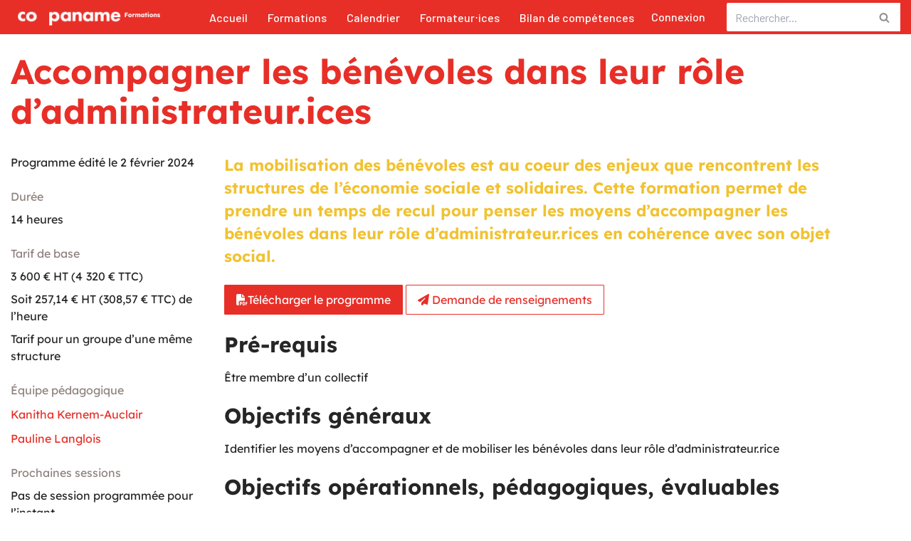

--- FILE ---
content_type: text/css
request_url: https://formation.coopaname.coop/wp-content/themes/coopaga/style.css?ver=v1.1.0
body_size: 4330
content:
/*
 Theme Name:   Coopaga
 Theme URI:    https://formacoop.coopaname.coop
 Description:  Thème du site formacoop de Coopaname
 Author:       Nicolas Duclos, Delphin Hauchard
 Author URI:   https://coopaname.coop
 Template:     neve
 Version:      1.0.0
 License:      GNU General Public License v2 or later
 License URI:  http://www.gnu.org/licenses/gpl-2.0.html
 Text Domain:  coopaga
*/

/* --------------- *
 * "reset" de NEVE *
 * --------------- */

 /*
  * Ajoute les styles définis par Delphin pour Formacoop
  */
  :root {
    /* Les couleurs */
    --colorLight0: #FFF;
    --colorLight1: #8E807D; /*TODO renommer en qqch plus explicite...*/
    --colorLight2: #F2F2F2;

    --hoverColor: #AB4323;

    --formFieldBorderColor: var(--colorLight1);
    --formFieldBorderWidth: 1px;
    --formFieldBorderRadius: 1px;
    --formFieldBgColor: #FFF;

    /* Les margins/paddings */
    --spacing-xs: 8px;
    --spacing-xs2: 16px;
    --spacing-sm: 24px;
    --spacing-sm2: 32px;
    --spacing-lg: 64px;
    --spacing-lg2: 72px;

    /* Les polices */
    --h1FontSize: 40px;
    --h2FontSize: 24px;
    --h3FontSize: 16px;
    --h1LineHeight: 50px;
    --h2LineHeight: 30px;
    --h3LineHeight: 20px;
    --buttonFontSize: 20px;
    --buttonFontWeight: 600;
    --buttonLineHeight: 32px;
    --buttonLetterSpacing: normal;
    --buttonTextTransform: none;

    --formLabelFontWeight: var(--h3FontWeight);
    --formLabelFontSize: var(--h3FontSize);
    --formLabelLineHeight: var(--h3LineHeight);
    --formLabelLetterSpacing: var(--h3LetterSpacing);

    --chapoFontSize: 22px;
    --chapoFontWeight: 600;
    --chapoLineHeight: 32px;    
    --chapoLetterSpacing: normal;

    --primaryBtnBorderRadius: 4px;
    --primaryBtnPadding: var(--spacing-xs) var(--spacing-xs2);
    --btnFontWeight: 700;
    --btnFontSize: 20px;
    --btnFontLineHeight: 32px;

    --bodyFontSize: 18px;
}

h1:not(.entry-title), h2, h3, h4, h5, h6 {
    margin: var(--spacing-sm) 0;
}

.builder-item--header_search {
    --formFieldBorderWidth: 1px;
}

.builder-item--primary-menu {
    --hoverColor: var(--nv-primary-accent);
}

.builder-item .builder-item--custom_html {
    --color: var(--nv-secondary-accent);
    --hoverColor: var(--nv-primary-accent);
}

dl dd {
    padding-left: 0;
}

a:focus, a:hover {
    opacity: 1;
    color: var(--hoverColor);
}
[tabindex="-1"]:focus {
    box-shadow: none;
}

/* remet en pas souligné les liens même dans les entry et autres mis en souligné par neve */
.entry-content a:not([class]),
.nv-comment-content a:not([class]), 
.nv-template .neve-main a:not([class]), 
.widget_text a:not([class]) {
    --linkdeco: none;
    color: var(--nv-primary-accent);
}

.builder-item {
    margin: 0;
}

.nav-ul li.current-menu-item > a:not([href*="#"]) {
    color: var(--color);
}

.nav-ul li.current-menu-item {
    border-bottom: 4px solid var(--activeColor);
    margin-bottom: -11px;
}

.nv-page-title-wrap .nv-page-title h1,
.title.entry-title {
    color:  var(--nv-primary-accent);
}

.neve-breadcrumbs-wrapper a {
    /* remet la couleur par défaut d'un lien (écrasé par neve-breadcrumb) */
    color: var(--nv-primary-accent);
}

.nv-page-title .neve-breadcrumbs-wrapper, 
.nv-title-meta-wrap .neve-breadcrumbs-wrapper {
    margin-bottom: 12px;
    color: var(--colorLight1);
}

.entry-header {
    text-align: var(--textAlign,left);
}

.nv-single-post-wrap > div:not(:last-child) {
    margin-bottom: var(--spacing-sm);
}

.nv-single-post-wrap > div:first-child {
    margin-top: var(--spacing-sm);
}

.neve-main > .single-post-container .nv-single-post-wrap.col {
    max-width: 100%;
}

.excerpt-wrap {
    color: var(--colorLight1);
}

.excerpt-wrap p {
    margin-bottom: var(--spacing-xs);
}

.layout-grid .content .nv-meta-list {
    margin-bottom: var(--spacing-xs);
}

ul.page-numbers {
    --listPad: 0;
    list-style: none;
    font-size: var(--buttonFontSize);
    font-weight: var(--buttonFontWeight);
    line-height: var(--buttonLineHeight);
    letter-spacing: var(--buttonLetterSpacing);
    text-transform: var(--buttonTextTransform);
    justify-content: center;
}

ul.page-numbers .current {
    background: var(--nv-secondary-accent);
    color: var(--colorLight0);
}

ul.page-numbers a, 
ul.page-numbers input[type="submit"], 
ul.page-numbers span {
    color: var(--nv-secondary-accent);
    background: none;
    border-radius: 0;
    margin-right: var(--spacing-xs);
}

ul.page-numbers a.next,
ul.page-numbers a.prev {
    color: var(--nv-primary-accent);
    border: 2px solid var(--nv-primary-accent);
}

.search-form {
    display: block;
}
.search-input {
    display: flex;
}

#content .search-input {
    width: 450px;
    max-width: 100%;
}

#site-footer .footer-main {
    padding-top: var(--spacing-sm);
    padding-bottom: var(--spacing-sm);
}
#site-footer .footer-main .widget-area .widget_block:nth-child(2) h3,
#site-footer .footer-main .widget-area .widget_block:nth-child(2) {
    margin-bottom: 0;
}
.wp-block-social-links:not(.is-style-logos-only) .wp-social-link {
    background-color: transparent;
}
/* ---------------- *
 * "reset" de UM *
 * ---------------- */
body .um {
    margin-left: 0 !important;
    margin-right: 0 !important;
}

body .um .um-tip:hover, 
body .um .um-field-radio.active:not(.um-field-radio-state-disabled) i, 
body .um .um-field-checkbox.active:not(.um-field-radio-state-disabled) i, 
body .um .um-member-name a:hover, 
body .um .um-member-more a:hover, 
body .um .um-member-less a:hover, 
body .um .um-members-pagi a:hover, 
body .um .um-cover-add:hover, 
body .um .um-profile-subnav a.active, 
body .um .um-item-meta a, 
body .um-account-name a:hover, 
body .um-account-nav a.current, 
body .um-account-side li a.current span.um-account-icon, 
body .um-account-side li a.current:hover span.um-account-icon, 
body .um-dropdown li a:hover, 
body i.um-active-color, 
body span.um-active-color {
    color: var(--nv-primary-accent);
}

body a.um-link-alt {
    text-align: left;
    color: var(--nv-primary-accent) !important;
}

body a.um-link-alt:hover {
    color: var(--hoverColor) !important;
}

body .um input[type="submit"].um-button,
body .um a.um-button,
body .um a.um-button.um-disabled:active {
    background-color: var(--nv-primary-accent);
}

body .um input[type="submit"].um-button:hover, 
body .um a.um-button:hover,
body .um input[type="submit"].um-button:focus,
body .um a.um-button.um-disabled:hover,
body .um a.um-button.um-disabled:focus {
    background-color: var(--hoverColor);
}
body input[type="radio"]:focus,
body input[type="checkbox"]:focus
{
    outline: none;
}

body .um .um-button.um-alt,
body .um input[type="submit"].um-button.um-alt {
    background: none;
    color: var(--nv-primary-accent);
}

body .um .um-button.um-alt:hover,
body .um input[type="submit"].um-button.um-alt:hover {
    background: none;
    color: var(--hoverColor);
}

body input[type="submit"].um-button, 
body input[type="submit"].um-button:focus,
body .um-button,
body .um-button:hover,
body a.um-button,
body a.um-button:hover {
    font-size: var(--buttonFontSize);
    font-weight: var(--buttonFontWeight);
    line-height: var(--buttonLineHeight);
    letter-spacing: var(--buttonLetterSpacing);
    text-transform: var(--buttonTextTransform);
	padding: var(--spacing-xs) var(--spacing-xs2) !important;
	text-decoration: none !important;
	text-align: center;
	overflow: hidden;
	position: relative;
	transition: none;
	box-sizing: border-box;
	-moz-border-radius: 0 !important;
	-webkit-border-radius: 0 !important;
	border-radius: 0 !important;
	-webkit-box-shadow: none;
	box-shadow: none;
	opacity: 1;
}

.um-right.um-half,
.um-left.um-half {
    float: none;
    display: inline-block;
    width: auto;
    margin: 0;
}

.um-left.um-half input[type="submit"].um-button {
    margin-top: -26px;
}

body .um-col-alt-b {
    padding-top: 0;
    margin-top: var(--spacing-xs2);
}

body .um-field-checkbox:not(.um-field), 
body .um-field-radio:not(.um-field) {
    margin: var(--spacing-xs2) 0;
}

.um-row._um_row_1 {
    margin-bottom: var(--spacing-xs2) !important;
}

body .um-field-label {
    margin: 0;
}

body div.uimob500 .um-field-half {
    float: left;
    width: auto;
    margin-left: var(--spacing-xs);
  }

.um-field-block div {
    text-align: left !important;
}
body .um-center {
    text-align: left;
}

 /* ---------------- *
 * "reset" de OPAGA *
 * ---------------- */
 :root body {
    --colorText: var(--nv-text-color);
    --colorBackground: #FFF;
    --colorLink: var(--nv-primary-accent);

    --colorHover: var(--hoverColor);
    --colorHover2: #FFF;
    --colorBackgroundHover: var(--hoverColor);

    --colorBoutonText: #FFF;
    --colorBoutonBackground: var(--nv-primary-accent);

    --colorImportant: red;
    --colorAlert: orange;
    --colorSucces: green;
    
    --colorGrey1: #f2f2f2;
    --colorGrey2: #C6B3AF;
    --colorGrey3: #605351;

    --boutonRadius: var(--formFieldBorderRadius);
    --infoRadius: 20px;

    --border: 1px solid var(--colorGrey1);
    --borderHover: 1px solid #000;

    --spacing1: var(--spacing-xs);
    --spacing2: var(--spacing-xs2);
    --spacing3: var(--spacing-sm);
    --spacing4: var(--spacing-sm);
    --spacing5: var(--spacing-lg);

    --width1: 300px;
    --width2: 500px;
    
    --fontSizeSmall: 12px;
    --fontSizeNormal: var(--bodyFontSize);
    --fontSizeMedium: var(--h2FontSize);
    --fontSizeBig: var(--h1FontSize);

    --boxShadow: 0px 2px 2px rgba(0, 0, 0, 0.1);
}

.formation-global .formation-side-content ol, 
.session-global .session-side-content ol, 
.formation-global .formation-side-content ul, 
.session-global .session-side-content ul {
    margin: 0 !important;
    padding: 0;
    list-style-type: none;
}

.formation-global .formation-side-content h2, 
.session-global .session-side-content h2 {
    margin-top:  var(--spacing-sm) !important;
    margin-bottom: 0px !important;
    color: var(--colorLight1);
    font-size: var(--h4FontSize);
    font-weight: var(--h4FontWeight);
    line-height: var(--h4LineHeight);
    text-transform: var(--h4TextTransform);
}

.formation-global .formation-content h2,
.session-global  .formation-content h2 {
    margin-bottom: var(--spacing-xs2);
    margin-top: var(--spacing-sm);
}
.formation-global .formation-content .chapo,
.session-global  .formation-content .chapo {
    color: var(--nv-secondary-accent);
}
.page-membre .nv-page-title {
    display: none;
}
.page-membre article.formation-detail h3 a,
.post-type-archive-formation.archive .blog-entry-title a {
    background-color: var(--nv-primary-accent);
    color: var(--colorLight0);
    line-height: 145%;
}

.page-membre article.formation-detail h3 a:hover,
.post-type-archive-formation.archive .blog-entry-title a:hover {
    background-color: var(--hoverColor);
}

.page-membre article.formation-detail h3 a:before,
.page-membre article.formation-detail h3 a:after,
.post-type-archive-formation.archive .blog-entry-title a:before,
.post-type-archive-formation.archive .blog-entry-title a:after {
    content: "\00a0";
}

.page-membre .meta-infos img {
    border-radius: 50%;
    width: 250px;
    height: 250px;
}
.page-membre .meta-infos a.cv-bouton {
    background-color: transparent;
    border: 1px solid var(--nv-secondary-accent);
    color: var(--nv-secondary-accent);
}
.page-membre .posts-wrapper > article {
    --postwidth: calc(50% - calc( calc(var(--gridspacing,30px) + calc(var(--gridspacing,30px) / 2)) + 5px));
}
.page-membre .posts-wrapper > article.session-detail {
    background-color: #FFF;
}

.page-membre .read-more-wrapper {
    padding: var(--spacing-xs) var(--spacing-xs2);
}
.icone-bouton.premier-contact {
    color: var(--nv-primary-accent);
    border: 1px solid var(--nv-primary-accent);
    background-color: transparent;
}
.icone-bouton.premier-contact:hover {
    background-color: transparent;
    color: var(--colorHover);
    border-color: var(--colorHover);
}
.content-formateur h1 {
    color: var(--nv-secondary-accent);
}
.presentation-formateur > .meta-formateur .meta-infos > * {
    margin-bottom: var(--spacing-sm);
}
.excerpt-wrap .session-dates {
    font-weight: bold;
    color: var(--nv-text-color);
}
body .bouton, 
body .gestion-docs-admin .doc-bouton {
    border: var(--formFieldBorderWidth) solid var(--formFieldBorderColor);
    border-radius: var(--formFieldBorderRadius);
}

.cover-post .inner {
    background-color: #FFF;
    --color: var(--nv-primary-accent);
    padding: 0;
    height: min-content;
    min-width: 100%;
}
.cover-post .inner > * {
    padding-right: var(--spacing-xs2);
    padding-left: var(--spacing-xs2);
}
.cover-post .inner .entry-title {
    padding-top: var(--spacing-xs2);
    padding-bottom: 0;
    margin-bottom: var(--spacing-xs);
}
.cover-post .inner .nv-meta-list {
    margin-top: 0;
    padding-top: 0;
    padding-bottom: var(--spacing-xs2);
    margin-bottom: var(--spacing-xs2);
    border-bottom: 1px solid var(--colorLight2);
}
.cover-post .inner .read-more-wrapper {
    text-align: center;
    padding-top: var(--spacing-xs);
    padding-bottom: var(--spacing-xs);
    margin-left: calc(-1 * var(--spacing-xs2));
    margin-right: calc(-1 * var(--spacing-xs2));
    margin-top: var(--spacing-xs2);
    border-top: 1px solid var(--colorLight2);
}
.cover-post .inner .entry-summary ul {
    margin: var(--spacing-xs) 0;
}
.cover-post .inner .entry-summary h4 {
    margin-bottom: var(--spacing-xs);
}
.cover-post .inner .nv-meta-list li {
    margin: 0 var(--spacing-xs)/2;
}
.cover-post .inner .nv-meta-list li.meta:not(:last-child):after {
    content: "";
    padding: 0;
}
.cover-post .inner .tag a {
    border: 1px solid var(--nv-secondary-accent);
    color: var(--nv-secondary-accent);
    padding: 0px var(--spacing-xs);
}
.cover-post::after {
    display: none;
}

.formateur .cover-post .inner {
    justify-content: flex-start;
}
.formateur .cover-post .inner .entry-title {
    padding-top: 0;
}
.formateur .cover-post .inner > header {
    display: flex;
    padding-top: var(--spacing-xs2);
    padding-bottom: var(--spacing-xs2);
    border-bottom: 1px solid var(--colorLight2);
}
.formateur .cover-post .inner > header > div {
    padding: 0 var(--spacing-xs);
}
.formateur .cover-post .inner > header .formateur-photo {
    min-width: 104px;
}
.formateur .cover-post .inner > header .formateur-photo img {
    width: 84px;
    height: 84px;
    border-radius: 50%;
}
.formateur .cover-post .inner > header ul.nv-meta-list {
    margin: 0;
    padding-left: 0;
}
.formateur .cover-post .inner .nv-meta-list {
    border-bottom: none;
}
.formateur .excerpt-wrap {
    --listPad: 0;
    --listStyle: none;
    flex-basis: 100%;
    padding-top: var(--spacing-xs2);
}
.formateur .nv-content-wrap li {
    margin-top: 0;
}

.cover-overlay {
    background: white;
}

.nv-title-meta-wrap .nv-meta-list { display: none }

body .ui-dialog .ui-dialog-titlebar {
    padding: 0;
    border-bottom: var(--border);
}
body .ui-dialog .ui-dialog-title {
    float: none;
    font-size: var(--h3FontSize);
    font-weight: var(--h3FontWeight);
    line-height: var(--h3LineHeight);
    color: var(--nv-primary-accent);
    margin: var(--spacing-xs2) var(--spacing-lg);
    display: block;
}
body .ui-dialog .ui-dialog-content {
    padding: var(--spacing-sm) var(--spacing-lg);
}
body .ui-dialog .ui-dialog-content form {
    padding: 0;
}

.ui-dialog .ui-dialog-buttonpane button {
    padding: var(--spacing-xs2) var(--spacing-sm);
    background-color: var(--nv-secondary-accent);
    color: #FFF;
}
/* Marche pas.
.valider::after {
    font-family: "Font Awesome 6 Free";
    content: "\f061";
    margin-left: var(--spacing-xs);
}
*/
body .search-form .search-field,
body button, 
body .bouton, 
body .gestion-docs-admin .doc-bouton {
    border: 0;
}

.icone-bouton[data-function="new_formation"] {
    --colorBoutonBackground: var(--nv-secondary-accent);
}
.wp-editor-tabs br {
    display: none;
}

.ui-widget-content a.clickButton {
    background-color: var(--nv-primary-accent);
    color: #FFF;
  }
.ui-widget-content a.clickButton:hover {
    color: #FFF;
    border: none;
  }
body .openButton {
    background-color: transparent;
    color: var(--nv-secondary-accent);
    border: 1px solid var(--nv-secondary-accent);
}
.input_jpost span.is-after,
body .input_jpost select {
    height: 35px;
}
.select2-selection__rendered {
    line-height: 31px !important;
}
.select2-container .select2-selection--single {
    height: 35px !important;
}
.select2-selection__arrow {
    height: 34px !important;
}
.edit-data > *:not(table):not(td):not(.icone-aide):not(.icone-bouton):not(.white-board),
body fieldset
{
    padding: 0;
}

.white-board table:not(.tarif) {
    margin-left: calc(-1 * var(--spacing3));
    width: calc(100% + calc(2 * var(--spacing3)));
    margin-right: calc(-1 * var(--spacing3));
}

#tab-formation > div:not(.presentation) > h4 {
    margin-top: var(--spacing-sm);
    padding-top: var(--spacing-sm);
    border-top: 1px solid var(--colorGrey1);
}
#tab-formation > div > h4 {
    color: var(--colorGrey3);
}

.white-board.infos-generales,
.white-board.session-infos {
    padding: var(--spacing-sm2) var(--spacing-lg);
}
#tab-session .session-infos > fieldset:not(:first-child) legend {
    border-top: 1px solid var(--colorGrey1);
    width: 100%;
    padding-top: var(--spacing-sm);
}
#session .icone-aide.border {
    margin-bottom: var(--spacing-sm);
}
#tab-lieu input[name="lieu_nom"] {
    width: 100%;
}
#tab-lieu .lieu_ville,
#tab-lieu .lieu_code_postal {
    display: inline-block;
    width: calc(50% - var(--spacing-xs2));
    margin-right: var(--spacing-xs2);
}
body .white-board > *:first-child {
    margin-top: 0;
}
body .dialog-grid > div[class], 
body .white-board > div[class] {
    margin-top: var(--spacing-xs2);
}
body .dialog-grid > div .input_jpost, 
body .white-board > div .input_jpost {
    margin-top: 0;
}

/* --------------------- *
 * Autres customisations *
/* --------------------- */

.read-more-wrapper a,
.readmore {
  font-size: var(--buttonFontSize);
  font-weight: var(--buttonFontWeight);
  line-height: var(--buttonLineHeight);
  letter-spacing: var(--buttonLetterSpacing);
  text-transform: var(--buttonTextTransform);
}

.chapo {
    font-size: var(--chapoFontSize);
    font-weight: var(--chapoFontWeight);
    line-height: var(--chapoLineHeight);
    letter-spacing: var(--chapoLetterSpacing);
}

.btn-primary {
    font-size: var(--buttonFontSize);
    font-weight: var(--buttonFontWeight);
    line-height: var(--buttonLineHeight);
    letter-spacing: var(--buttonLetterSpacing);
    text-transform: var(--buttonTextTransform);
    background-color: none;
    border: 1px solid var(--nv-primary-accent);
    padding: var(--spacing-xs) var(--spacing-xs2);
}
.btn-primary:hover {
    border-color: var(--hoverColor);
}
body .html-active .switch-html,
body .tmce-active .switch-tmce {
    border-bottom-color: #dcdcde;
}

/* Pour que les positions sticky fonctionnent, écrase le overflow: hidden de neve */
body>.wrapper:not(.et-fb-iframe-ancestor) {
 overflow: visible;
}
.opaga .nav-ul li a,
.single-virtual .nav-ul li a {
  color: var(--color);
}

.megaphone {
  overflow: hidden;
  position: absolute;
  width: 230px;
  left: -25px;
  top: 60px;
}
.bulle-deco-droite {
  position: absolute;
  right: -20px;
  top: 30px;
  z-index: -10;
}
.nav-ul li.menu-item.connect a {
  color: var(--color);
}


--- FILE ---
content_type: text/css
request_url: https://formation.coopaname.coop/wp-content/plugins/wp-organisme-de-formation/css/wpof.css?ver=1763462169
body_size: 10789
content:
:root {
    --colorText: #000;
    --colorBackground: #FFF;
    --colorLink: purple;

    --colorHover: #4D0;
    --colorHover2: #FFF;
    --colorBackgroundHover: #FFA;

    --colorBoutonBackground: #FFF;
    --colorBoutonText: #000;

    --colorImportant: red;
    --colorAlert: orange;
    --colorSucces: green;
    
    --colorGreyTableBorder: #e2e2e2;
    --colorGrey1: #f2f2f2;
    --colorGrey2: #C6B3AF;
    --colorGrey3: #605351;

    --boutonRadius: 6px;
    --infoRadius: 20px;

    --border: 1px solid var(--colorGrey2);
    --borderHover: 1px solid #000;

    --spacingMini: 1px;
    --spacing1: 2px;
    --spacing2: 5px;
    --spacing3: 10px;
    --spacing4: 20px;
    --spacing5: 30px;

    --width1: 300px;
    --width2: 500px;
    
    --fontSizeSmall: 12px;
    --fontSizeNormal: 15px;
    --fontSizeMedium: 20px;
    --fontSizeBig: 40px;
    --bodyFontSize: var(--fontSizeNormal);
    --bodyLineHeight: 1.4em;

    --boxShadow: 0px 2px 2px rgba(0, 0, 0, 0.1);
    
    --bgcolor: #2d2d2d;
}

.blocHidden { display: none; }
.show-when { display: none; }

.openButton,
.clickButton,
.onglet,
.icone-bouton,
.bouton,
.toggle-button,
.fermer-tableau,
.icone,
.icone-doc,
.pointer,
.infos-manquantes,
.highlight-element
{
    cursor: pointer;
}

.openButton::before
{
    font-family: "Font Awesome 6 Free";
    content: "\f06e";
    float: left;
    padding-right: 0.5em;
}
.openButton.open::before
{
    content: "\f070";
}

.click_to_reload
{
    position: fixed;
    width: 100vw;
    height: 100vh;
    z-index: 999999;
    top: 0;
    left: 0;
}

.inactif { cursor: not-allowed; }

.important, .erreur { color: var(--colorImportant); }
.alerte { color: var(--colorAlert); }
.succes { color: var(--colorSucces); }
.icone-bouton.bg-erreur, .bg-erreur { background-color: var(--colorImportant); }
.icone-bouton.bg-alerte, .bg-alerte { background-color: var(--colorAlert); }
.bg-alerte a { color: var(--colorGrey1); }
.bg-succes { background-color: var(--colorSucces); }
.white-board .input_jpost input.bord-erreur,
.bord-erreur { border: var(--colorImportant) 1px solid; }
.bord-alerte { border: var(--colorAlert) 1px solid; }
.bord-succes { border: var(--colorSucces) 1px solid; }
.disabled { color: var(--colorGrey2); }

.icone-aide.enabled { color: var(--colorLink); }

.highlight-bg { background-color: var(--colorAlert) !important; }

.icone-bouton .fa { margin-right: 5px; }
.icone-bouton .fa:last-child,
.doc-bouton .fa:last-child
{
    margin-right: 0;
}
.doc-bouton { cursor: pointer;}

.metadata.notif-modif .modif h2::after,
.metadata.notif-modif .modif h3::after
{
    content: " \f303";
    font-family: "Font Awesome 6 Free";
    color: var(--colorSucces);
}

#wpadminbar ul li#wp-admin-bar-opaga {
    background-color: var(--colorAlert);
}

.opaga_tabs ul li
{
    display: inline-block;
    list-style: none;
    margin: 0 var(--spacing1);
    font-size: 1.4em;
}
.opaga_tabs ul
{
    margin: 0;
    padding: 0;
}

#notifications_text
{
    position: absolute;
    z-index: 10000;
    background-color: var(--colorBackground);
    border: 2px solid var(--colorImportant);
    padding: var(--spacing3);
    padding-right: var(--spacing5);
    font-size: 0.7em;
    line-height: 0.8em;
}

.opaga_head
{
    display: flex;
    flex-direction: row;
    flex-wrap: no-wrap;
    justify-content: flex-start;
    align-items: flex-start;
}
.opaga_head .dates
{
    flex-grow: 1;
    font-size: var(--fontSizeMedium);
}

.toggle-button,
.icone-info,
.icone-aide,
.icone-bouton,
.icone-bouton.fa
{
    padding: var(--spacing1) var(--spacing2);
    border-radius:  var(--boutonRadius);
    text-decoration: none;
    display: inline-block;
    width: auto;
    height: auto;    
}
.icone-info
{
    padding: 0 var(--spacing1);
}

.icone-aide:hover
{
    color: var(--colorHover);
}
.icone-aide.border 
{
    border: 1px solid var(--colorLink);
}
.icone-aide.border:hover 
{
    border-color: var(--colorHover);
}

.toggle-button.on > .off, .toggle-button.off > .on { display: none; }
.toggle-button.on > .on, .toggle-button.off > .off { display: inline; }

.toggle-button,
.icone-bouton,
a.icone-bouton
{
    border: 1px solid var(--colorBoutonBackground);
    background-color: var(--colorBoutonBackground);
    color: var(--colorBoutonText);
}
.toggle-button.off
{
    --colorBoutonBackground: var(--colorBackgroundHover);
    color: var(--colorText);
}

.icone-bouton:hover
{
    --colorBoutonBackground: var(--colorBackgroundHover);
}
.icone-bouton.border
{
    border: var(--border);
}
.icone-bouton.border:hover 
{
    border-color: var(--colorHover);
}
div.icone-info
{
    color: var(--colorGrey3);
    font-size: var(--fontSizeSmall);
    font-weight: normal;
    margin-left: var(--spacing1);
}
div.icone-info .fa {
    margin-right: var(--spacing1);
}
div.icone-info.border
{
    border: 1px solid var(--colorGrey2);
    border-radius: var(--infoRadius);
}
div.icone-info
{
    color: var(--colorGrey3);
    font-weight: var(--fontSizeNormal);
}
div.icone-info.succes .fa 
{
    color: var(--colorSucces);
}
div.icone-info.succes.border
{
    border-color: var(--colorSucces);
}
div.icone-info.alerte .fa
{
    color: var(--colorAlert);
}
div.icone-info.alerte.border
{
    border-color: var(--colorAlert);
}
.icone-bouton a,
a.icone
{
    text-decoration: none;
}
.icone-doc:hover
{
    color: var(--colorHover);
}

/* Menu */
.menu-item.connect a
{
    color: var(--colorLink);
}


/* input_jpost */
.input_jpost .icone-aide:hover
{
    border: none;
}

.icone-bouton.delete,
.icone-bouton.delete-entity
{
    background-color: white;
    color: var(--colorImportant);
    border-color: var(--colorImportant);
}
.icone-bouton.delete:hover,
.icone-bouton.delete-entity:hover
{
    background-color: var(--colorImportant);
    color: white;
}
.delete, .delete-entity { color: var(--colorImportant); }
.delete:hover, .delete-entity:hover { color: var(--colorHover2); }
span.delete:hover, span.delete-entity:hover { color: var(--colorHover); }
.switch-user { color: var(--colorAlert); }
.switch-user:hover { color: var(--colorHover); }

span.del-date:hover
{
    color: var(--colorImportant);
}

.clickButton
{
    background-color: #DD4;
    border: var(--border);
    padding: var(--spacing1) var(--spacing3);
    border-radius:  var(--boutonRadius);
    text-decoration: none;
}
.clickButton:hover
{
    background-color: var(--colorBackgroundHover);
    border: var(--borderHover);
}

.icone-bouton.premier_contact
{
    margin: var(--spacing5) 20%;
    font-size: 2em;
    text-align: center;
    width: 60%;
}
.premier_contact .fa
{
    font-size: 1.2em;
    width: auto;
    height: auto;
}
table {
    border: none;
}
table td, table th
{
    word-break: normal;
}

table.opaga { border-collapse: collapse; }
ul.opaga.head,
table.opaga thead
{
    position: sticky;
    top: var(--spacing4);
    z-index: 100;
}
table.opaga th,
table.opaga td
{
    border: 1px solid var(--colorGreyTableBorder);
    overflow: hidden;
    padding: var(--spacing1);
    vertical-align: top;
}
table.opaga th
{
    background-color: var(--colorGrey2);
    border-color: var(--colorGrey2);
    text-align: center;
    font-weight: 400;
}
table.opaga2 tr:nth-child(2n) td
{
    background-color: white;
}
table.opaga2 tr:nth-child(2n+1) td
{
    background-color: var(--colorGrey1);
}
table.opaga2 tr:nth-child(2n+1) input,
table.opaga2 tr:nth-child(2n+1) select,
table.opaga2 tr:nth-child(2n+1) textarea
{
    background-color: white;
}

table.opaga th.thin
{
    width: 5%;
}

table.dataTable thead th.center,
.center { text-align: center; }
.left { text-align: left; }
.right { text-align: right; }

table.dataTable thead > tr > th.dt-orderable-asc span.dt-column-order::before,
table.dataTable thead > tr > th.dt-orderable-asc span.dt-column-order::after,
table.dataTable thead > tr > th.dt-orderable-desc span.dt-column-order::before,
table.dataTable thead > tr > th.dt-orderable-desc span.dt-column-order::after
{
    opacity: .4;
    right: 0;
    padding: 0 3px;
}
table.dataTable thead > tr > th.dt-ordering-asc span.dt-column-order::before,
table.dataTable thead > tr > th.dt-ordering-desc span.dt-column-order::after,
table.dataTable thead > tr > th.dt-ordering-asc span.dt-column-order::before,
table.dataTable thead > tr > th.dt-ordering-desc span.dt-column-order::after 
{
    opacity: 1;
    color: white;
    line-height: 2em;
    background-color: var(--colorBoutonBackground);
    margin: 2px 0;
}

table.dataTable thead > tr > th.dt-ordering-asc,
table.dataTable thead > tr > th.dt-ordering-desc
{
    background-color: var(--colorGrey3);
    color: var(--colorGrey1);
    padding-right: 2px;
}
table.dataTable thead > tr > th.dt-orderable-asc,
table.dataTable thead > tr > th.dt-orderable-desc,
table.dataTable thead > tr > th
{
    padding-right: 2px;
    padding-left: 2px;
    padding-top: 4px;
    padding-bottom: 1px;
}
table.dataTable th.dt-type-numeric, table.dataTable th.dt-type-date
{
    text-align: left;
}
table.dataTable thead > tr > th.dt-orderable-asc span.dt-column-order,
table.dataTable thead > tr > th.dt-orderable-desc span.dt-column-order,
table.dataTable thead > tr > th.dt-ordering-asc span.dt-column-order,
table.dataTable thead > tr > th.dt-ordering-desc span.dt-column-order
{
    right: 2px;
    top: 1.5em;
    bottom: auto;
}

table.dataTable td.cell_user_name:hover,
table.dataTable td.cell_entite_id:hover,
table.dataTable td.cell_entite_name:hover
{
    cursor: cell;
    background-color: var(--colorBackgroundHover);
}
.dt-button.buttons-columnVisibility.active span
{
    color: var(--colorSucces);
}
.dt-button.buttons-columnVisibility:not(.dt-button-active) span
{
    text-decoration: line-through;
    color: var(--colorGrey2);
}
.opaga div.dt-button-collection
{
    width: auto;
}
.opaga div.dt-button-collection .dt-button-active::after
{
    position: relative;
    padding-top: 0.8rem;
    right: 0;
    margin-left: 1rem;
    color: #070;
}
.dt-column-title { padding-right: 20px; display: block; }
.dt-col-search
{
    width: 100%;
    bottom: 0px;
}
input.dt-col-search { opacity: 0.5; }
input.dt-col-search:focus { opacity: 1; }
input.dt-col-search:not(:placeholder-shown)
{
    opacity: 1;
    border-bottom: red 3px solid;
}

table.opaga .liste-client li::before
{
    font-size: 0.7em;
    width: 1.7em;
    height: 1.7em;
    text-align: center;
    display: block;
    float: left;
    margin-left: -2em;
    background-color: var(--colorGrey3);
    color: white;
    border-radius: 50%;
}
table.opaga .liste-client li
{
    clear: both;
    margin-left: 1.5em;
    list-style: none;
}
table.opaga .liste-client li.sous-traitance::before { content: "S"; }
table.opaga .liste-client li.morale::before { content: "M"; }
table.opaga .liste-client li.physique::before { content: "P"; }

#opaga-log
{
    display: none;
    z-index: 999999;
    position: fixed;
    bottom: 0;
    height: 100vh;
    width: 90%;
    left: 5%;
    background-color: var(--colorGrey1);
    border: var(--border);
    padding: var(--spacing1);
    overflow: auto;
    counter-reset: line;
}
#opaga-log code
{
    counter-increment: line;
    display: block;
    color: var(--colorText);
    font-weight: bold;
}
#opaga-log code pre
{
    color: var(--colorText);
    padding-left: 1em;
    font-weight: 400;
}
#opaga-log code.session { color: #600; padding-left: 5em; }
#opaga-log code.client { color: #060; padding-left: 6em; }
#opaga-log code.stagiaire { color: #006; padding-left: 7em; }
#opaga-log code::before
{
    content: counter(line);
    width: 4em;
    float: left;
    position: absolute;
    left: 0;
    text-align: right;
    color: #666;
}
#opaga-message
{
    display: none;
    z-index: 999999;
    position: fixed;
    bottom: 0;
    min-height: 5em;
    width: 90%;
    left: 5%;
    background-color: var(--colorBackground);
    border: solid 1px var(--colorSucces);
    border-radius: var(--boutonRadius) var(--boutonRadius) 0 0;
    text-align: center;
    padding: 3px 3em 1em;
}

#opaga-message .erreur
{
    border-left: 4px solid red;
    border-right: 4px solid red;
    padding: 0 5px;
    color: black;
}

#opaga-message .succes
{
    border-left: 4px solid green;
    border-right: 4px solid green;
    padding: 0 5px;
    color: black;
}

#notifications .close,
#opaga-log .close,
#opaga-message .close
{
    float: right;
    font-size: var(--fontSizeBig);
    display: block;
    position: absolute;
    right: var(--spacing4);
    color: var(--colorImportant);
    cursor: pointer;
}
#notifications .close { right: 0px; font-size: var(--fontSizeMedium); }
#opaga-log .close
{
    position: fixed;
    top: var(--spacing2);
    right: 6%;
}
p.message {
    margin: 0;
}
.info-message
{
    font-size: var(--fontSizeSmall);
    color: var(--colorGrey3);
    line-height: var(--fontSizeNormal);
}
.flexrow
{
    display: flex;
    flex-flow: row wrap;
    align-items: flex-end;
}
.flexrow.center,
.docrow .flexrow.center
{
    justify-content: space-evenly;
}
.flexrow.nowrap
{
    flex-wrap: nowrap;
}
.flexrow.flextop {
    align-items: flex-start;
    justify-content: space-between;
}
.flexrow.margin > *
{
    margin-right: var(--spacing4);
}
.flexrow.margin > *:last-child
{
    margin-right: 0;
}
.flexrow.auto-width > *
{
    flex: 1 1 auto;
}
.flexrow.auto-width.margin > *
{
    flex: 1 1 calc(50% - var(--spacing4));
}
.flexrow.auto-width3.margin > *
{
    flex: 1 1 calc(33.33% - (2 * var(--spacing4)));
}
.flexrow.auto-width3.margin > * > input
{
    width: 100%;
}
.flexcol
{
    display: flex;
    flex-flow: column wrap;
}

div.keywords
{
    max-width: var(--width1);
    height: auto;
    overflow: auto;
}
div.height-max-700 { max-height: 700px; }
div.height-max-300 { max-height: var(--width1); }

.label-fixe label:not(.top)
{
    width: 6em;
    text-align: right;
}
label.autre span
{
    margin-left: 2em;
}
label.top
{
    display: block;
    font-weight: bold;
}

.openButton
{
    background-color: var(--colorGrey1);
    border: var(--border);
    padding: var(--spacing1) var(--spacing3);
    border-radius:  var(--boutonRadius);
    display: inline-block;
}
.openButton:hover
{
    background-color: var(--colorBoutonBackground);
    color: var(--colorBoutonText);
    border: var(--borderHover);
}

.highlightButton { 
    background-color: var(--colorBoutonBackground); 
    color: var(--colorBoutonText);
}

/* patch thème Generic */
.entry-content ul, .widget-container ul, .comment-body ul, .entry-content ol, .widget-container ol, .comment-body ol
{
    text-indent: 0;
}

.white-board p,
.opaga p
{
    margin: var(--spacing1) 0;
}

.faux-bouton
{
    padding: var(--spacing1) var(--spacing3);
    margin: var(--spacing1);
    border-radius: var(--boutonRadius);
    white-space: nowrap;
    display: inline-block;
}

.float.left
{
    float: left;
    display: block;
}

.float.right
{
    float: right;
    display: block;
    margin-left: auto;
}

fieldset
{
    padding: var(--spacing1) var(--spacing3);
}

legend
{
    font-size: var(--fontSizeMedium);
    margin-top: var(--spacing2);
    margin-bottom: var(--spacing3);
}

p.infos_doc,
.page #content p.infos_doc
{
    font-size: var(--fontSizeSmall);
}
.docrow .flexrow
{
    justify-content: space-between;
}
.docrow .flexrow .doc-dwnld {
    font-weight: bold;
}
.docrow.empty td:not(.opaque)
{
    opacity: 50%;
}
body.gestion financement-block.docrow.soustraitance
{
    background-color: var(--colorGrey1);
}

div#calendrier ul
{
    list-style: none;
}
div#calendrier li
{
    border-bottom: var(--border);
    margin-bottom: var(--spacing3);
    padding-bottom: var(--spacing2);
}

div#calendrier .formation
{
    display: block;
}

.opaga-board-link
{
    font-size: var(--fontSizeMedium);
    display: block;
    float: right;
}

/* Profil utilisateur */
img.photo-profil,
.presentation-formateur img#photo
{
    max-width: var(--width1);
    height: auto;
}

.formation-detail.prive h2::before,
.session-detail.prive h2::before,
.formation-detail.prive h3::before,
.session-detail.prive h3::before,
.formation-detail.prive h4::before,
.session-detail.prive h4::before
{
    content: "[privé]";
    float: left;
    padding-right: 0.5em;
}

/* On cache le header UM on a tout mis dans presentation-formateur */
.um-header, .um-profile-navbar {
    display: none;
}
body.um-page-user h1:not(.formateur-nom) {
    display: none;
}
.presentation-formateur {
    display: flex;
    flex-wrap: wrap;
    gap: 48px;
}
.presentation-formateur > .meta-formateur {
    flex: 1;
    min-width: var(--width1);
    display: flex;
    align-items: flex-start;
    gap: 0 24px;
    flex-wrap: wrap;
    align-content: flex-start;
}
.presentation-formateur > .content-formateur {
    flex: 3;
    min-width: var(--width2);
}
.presentation-formateur > .meta-formateur .meta-infos > * {
    margin: 0 0 24px 0 !important;
}

.content-formateur .logo_marque
{
    float: right;
    max-width: 40%;
}

/* Bulles d'aide */
.icone-aide
{
    cursor: pointer;
}

.aide_show ul
{
    list-style: disc inside;
}
.dialog form.help_dialog
{
    min-width: 20vw;
    max-width: 40vw;
}
form.help_dialog .aide_edit
{
    display: none;
}
.aide-dialog-button
{
    float: right;
}
    
span.numsep { width: 0.3em; display: inline-block; }

/* Session de formation */
/* bandeau d'onglets */
div#bandeau-onglets-session
{
    display: flex;
}
div#bandeau-onglets-session li
{
    flex-direction: row;
    font-size: 2em;
    padding: var(--spacing1) var(--spacing4) var(--spacing3) var(--spacing4);
}

div.action-flex
{
    display: flex;
    align-items: flex-start;
    justify-content: space-between;
    flex-flow: row wrap;
    font-size: 1.2em;
}
div.action-grid
{
    display: grid;
    grid-template-columns: repeat(3, 1fr);
    gap: 10px;
    grid-auto-rows: minmax(100px, auto);
    margin-left: auto;   
    margin-right: auto;   
}
div.action-board
{
    max-width: 300px;
    background-color: var(--colorGrey1);
    text-align: center;
}
div.action-board > *
{
    padding: var(--spacing3);
}
div.action-board h3
{
    background-color: var(--colorBoutonBackground);
    color: var(--colorBoutonText);
    padding: var(--spacing1);
    margin: 0px;
}
div.action-board .legend
{
    padding: 0px;
    margin: 0px;
    font-size: 0.8em;
}
div.action-board.important
{
    border: 2px solid var(--colorImportant);
}
div.action-board.important h3
{
    background-color: var(--colorImportant);
}

div[role="info"] p {
    margin-top: 0;
    margin-bottom: 0.6em;
}

div.board-stagiaire
{
    margin-top: 0;
}

div.infos-session h3,
div.board-session h3,
div.tab-session h3,
div.board-stagiaire h3
{
    margin: 0 0 var(--spacing2) 0;
    font-size: var(--fontSizeMedium);
}

div.action-resp
{
    border: solid 1px var(--colorImportant);
    border-radius: var(--boutonRadius);
    padding: 0 var(--spacing3) var(--spacing1) var(--spacing3);
    margin-bottom: var(--spacing2);
}

/* Édition en live de champs input, select, textarea */

.input_jpost
{
    margin-top: var(--spacing1);
    margin-bottom: var(--spacing1);
}

.input_jpost h3
{
    font-size: var(--fontSizeMedium);
    margin: var(--spacing3) 0 var(--spacing2) 0;
}

.input_jpost label.top
{
    display: block;
}

.input_jpost.checkbox,
.input_jpost.time,
.input_jpost.number
{
    display: flex;
    flex-wrap: wrap;
    align-items: start;
    align-content: start;
}

.right .input_jpost.checkbox,
.right .input_jpost.time,
.right .input_jpost.number
{
    justify-content: flex-end;
}
.input_jpost.checkbox label.top,
.input_jpost.time label.top,
.input_jpost.number label.top
{
    display: inline-block;
    flex-grow: 1;
}
.input_jpost.checkbox input[type="checkbox"]:not(:last-child)
{
    margin-right: var(--spacing1);
}

.input_jpost label .icone-aide
{
    padding-top: 0;
    padding-bottom: 0;
}

.input_jpost input,
.input_jpost select,
.input_jpost .select-multiple,
.input_jpost textarea,
.input_jpost .wp-editor-wrap,
.table-bouton,
.edit-data .input_jpost .valeur
{
    display: none;
}

.edit-data h1 .input_jpost input
{
    font-size: 1em;
}
.edit-data h1 .input_jpost label
{
    font-size: initial;
    font-weight: initial;
}

.edit-data .input_jpost input
{
    display: inline;
}
.edit-data .input_jpost input[type=text],
.edit-data .input_jpost select,
.edit-data .input_jpost .select-multiple
{
    display: inline;
    width: 100%;
}
.edit-data .input_jpost input[type=number]
{
    width: 80px;
}

.edit-data .table-bouton,
.edit-data .input_jpost textarea,
.edit-data .input_jpost .wp-editor-wrap
{
    display: block;
}

.dialog input:not([type="checkbox"]):not([type="radio"]):not([type="button"]),
.dialog textarea,
.dialog select,
.input_jpost input:not([type="checkbox"]):not([type="radio"]):not([type="button"]),
.input_jpost textarea,
.opaga_input select,
.input_jpost select
{
    font-size: var(--fontSizeNormal);
    background-color: var(--colorGrey1);
    appearance: none;
    line-height: 1.5em;
    border: none;
    padding: var(--spacing1);
}
.odd .input_jpost input:not([type="checkbox"]):not([type="radio"]):not([type="button"]),
.odd .input_jpost textarea,
.odd .input_jpost select
{
    background-color: var(--colorBackground);
}
.flexrow > div.input_jpost input.have-before,
.input_jpost input.have-before,
.edit-data .input_jpost input.have-before,
.flexrow > div.input_jpost input.have-after,
.input_jpost input.have-after,
.edit-data .input_jpost input.have-after,
.grid-6col .input_jpost input[type="number"]
{
    width: calc(100% - var(--spacing5));
}
.input_jpost span.is-before,
.input_jpost span.is-after {
    width: var(--spacing5);
/*    padding-left: var(--spacing1);*/
}
.input_jpost span.is-before .icone-bouton,
.input_jpost span.is-after .icone-bouton {
    padding: var(--spacingMini) var(--spacing1);
}
.dialog .input_jpost input,
.dialog .input_jpost textarea,
.dialog .input_jpost select
{
    font-size: var(--fontSizeNormal);
}
.input_jpost textarea
{
    width: 100%;
}
#formation .input_jpost.titre span.valeur,
#formation .input_jpost.titre input.input_jpost_value
{
    font-size: var(--fontSizeBig);
}

.editable .input_jpost
{
    cursor: pointer;
}

/*
 * relookage des select
 */
.opaga_input select,
.input_jpost:not(.select-multiple) select
{
    height: 2em;
    border: 0; 
    margin: 0;
/*    padding: var(--spacing1) var(--spacing1) var(--spacing1) var(--spacing4);*/
    border-radius: 0;
    text-overflow: ellipsis;
    -webkit-appearance: none;
    -moz-appearance: none;
    appearance: none;
}
/* nouvelle flèche */
.opaga_input select,
.input_jpost:not(.select-multiple) select
{
    background-repeat: no-repeat;
    background-position: right;
    background-size: 18px;
    padding-right: 20px !important;
    background-image: url([data-uri]);
}
/*
.edit-data .input_jpost div.select::after 
{ 
    content: '';
    position: absolute;
    margin-top: -0.8em;
    margin-left: var(--spacing1);
    display: block; 
    width: 0; height: 0;
    border-color: transparent;
    border-top-color: #444; 
    border-width: 6px;
    border-style: solid;
    pointer-events: none;
}*/
/* pas de flèche pour les select multiple */
/*
.edit-data .input_jpost div.select-multiple::after 
{
    display: none;
}
*/

/* icônes attachées à input_jpost */
.input_jpost .valid
{
    display: none;
    color: var(--colorSucces);
}
.input_jpost .valid.visible
{
    display: inline-block;
}


/* Quiz */
.questionnaire .main-title { font-size: var(--fontSizeMedium); margin-bottom: 20px; }
.questionnaire .main-title input { font-size: var(--fontSizeMedium); flex-grow: 2; }
.questionnaire .header {  border-bottom: 1px solid lightgray; }
.questionnaire #params,
.grid-4-col
{
    display: grid;
    grid-template-columns: repeat(4, 1fr);
    gap: 30px;
    padding-bottom: 20px; 
}
.questionnaire .add_question_manager
{
    background-color: var(--colorGrey3);
    width: 150px;
    position: sticky;
    top: 30px;
}
.questionnaire .body
{
    background-color: lightgrey;
    align-items: start;
}
ul.questionnaire-sortable { flex-grow: 2; }
.questionnaire .add_question_manager span.bouton
{
    display: block;
    width: 100%;
    border: none;
    color: white;
    padding: 10px 5px;
}
.questionnaire .add_question_manager span.bouton:hover
{
    border-radius: 0px;
    background-color: var(--colorHover);
    color: var(--colorGrey3);
}
.questionnaire .questionnaire-enregistrer
{
    border-color: var(--bgcolor);
    color: var(--colorGrey1);
    padding: 15px;
    margin: auto;
    width: 100%;
    text-align: center;
    font-weight: bold;
    border-radius: 0px;
    background-color: var(--bgcolor);
    margin-top: 30px;
}
.questionnaire .questionnaire-enregistrer:hover { color: var(--colorGrey3); }

.questionnaire-sortable table.icons
{
    border: none;
    display: table;
    table-layout: fixed;
    width: auto;
    margin: 0px;
    margin-left: auto;
}
.questionnaire-sortable table.icons td { min-width: 2em; }

.questionnaire-sortable li,
.quiz-sortable li
{
    cursor: pointer;
    margin: var(--spacing3);
    border-radius: 10px;
    padding: 10px;
    background-color: white;
}
.questionnaire-sortable li.noquestion { background-color: var(--colorGrey2); }
.questionnaire-sortable input[type='text'],
.quiz-sortable input[type='text']
{
    margin-top: 0px;
    width: 70%;
    background-color: var(--colorBackground);
}
.questionnaire-sortable .options { margin: 10px 3em 0; }
.questionnaire-sortable .options input[type='text'] { width: auto; }
.questionnaire-sortable .options .choices input { width: 90%; }
.questionnaire-sortable .options .choices .choice
{
    display: flex;
    justify-content: space-between;
    min-width: 600px;
    margin-bottom: 10px;
};

.questionnaire-sortable div.questionnaire-line-type,
.quiz-sortable div.quiz-line-type
{
    padding: 0 var(--spacing1);
    font-size: 0.9em;
    float: left;
}
li.title div.questionnaire-line-type
{
    font-weight: bold;
    background-color: #DDA;
}
li.desc div.questionnaire-line-type
{
    background-color: #EEC;
}

.question-alerte
{
    border: var(--colorAlert) 1px solid;
    padding:var(--spacing2);
    border-radius: 5px;
    margin-top: 10px;
    background-color: white;
}


/* Questionnaire affiché pour réponse */
.repondeur_name
{
    font-size: 1.2em;
    border-bottom: 1px solid var(--colorGrey2);
    padding-bottom: 10px;
}
.questionnaire .copy-clipboard
{
    background-color: var(--colorBoutonBackground);
    color: var(--colorGrey1);
    font-size: 1.2em;
    padding: 10px;
}
.form .question
{
    padding: 10px;
    background-color: white;
    margin-bottom: 10px;
}
.form .question .title
{
    font-size: 1.2em;
}
.form .question.title
{
    padding: 10px;
    margin-top: 20px;
    font-size: 1.6em;
    background-color: var(--colorGrey3);
    color: var(--colorGrey1);
}
.form .question.subtitle
{
    margin-top: 20px;
    text-align: center;
    font-size: 1.3em;
    color: var(--colorGrey3);
    border-bottom: var(--colorBoutonBackground) 1px solid;
    background: none;
}
.form .question.desc
{
    background-color: var(--colorGrey1);
    font-size: 0.8em;
    margin: auto;
    max-width: 600px;
}
.form .question .legend
{
    margin-bottom: 15px;
    overflow: hidden;
}
.form .question .legend > *
{
    max-width: 40%;
}
.form .question .reponse-slider
{
    width: 95%;
    margin: auto;
    background: linear-gradient(to right,#E88, #8E8)
}
.reponse-slider .handle { cursor: pointer; }
.form .question.text input,
.form .question.textarea textarea
{
    width: 100%;
}
.questionnaire .form .reponse-submit
{
    width: calc(100% - 6em);
    display: block;
    margin: 3em;
    font-size: 1.4em;
}
.questionnaire-footer
{
    border-top: 1px solid var(--colorGrey3);
}
.compil-reponses .question.title
{
    font-weight: bold;
}
.compil-reponses .reponse.title
{
    padding-left: 3em;
    font-style: italic;
}


.radio-disable input[type='radio']
{
    pointer-events: none;
}

/* Boutons */
.button, button, input[type="submit"]
{
    font-family: inherit;
}


/* jQueryUI dialog */
.ui-widget-overlay
{
    opacity: 0.9;
}

.dialog form
{
    max-width: 90vw;
}
.dialog form #id,
.dialog form #identifiant
{
    display: none;
}
.dialog .input_jpost label.top
{
    display: block;
}
.dialog form label
{
    font-size: var(--fontSizeNormal);
    font-weight: normal;
    vertical-align: middle;
}
.dialog form input[type="radio"],
.dialog form input[type="checkbox"]
{
    margin-right: var(--spacing2);
}
.dialog-remove
{
    min-width: 40vw;
    min-height: 40vh;
}

.dialog-grid,
.session-infos .grid-forms,
.grid-6col,
.grid-3col,
.infos-client .infos-generales > *:not(table),
.info-generale-stagiaire,
.contact-block > .contact_field:not(.hidden),
.white-board > .attentes {
    display: grid;
    grid-template-columns: repeat(6, 1fr);
    grid-gap: var(--spacing2);
    margin-top: var(--spacing2);
}
.grid-3col
{
    grid-template-columns: repeat(3, 1fr);
}
.grid-forms .input_jpost input[type="number"]:not(.have-after):not(.have-before),
.grid-forms .input_jpost input[type="datepicker"]:not(.have-after):not(.have-before),
.grid-forms input[type="text"],
.dialog-grid .input_jpost input[type="number"]:not(.have-after):not(.have-before),
.dialog-grid .input_jpost input[type="datepicker"]:not(.have-after):not(.have-before),
.infos-client .white-board > *:not(table) .input_jpost input[type="number"]:not(.have-after):not(.have-before),
.infos-client .white-board > *:not(table) .input_jpost input[type="datepicker"]:not(.have-after):not(.have-before) {
    width: 100%;
}
.white-board .grid-full,
.dialog-grid .grid-full {
    grid-column: 1 / 7;
}
.white-board .grid-5,
.dialog-grid .grid-5 {
    grid-column-end: span 5;
}
.white-board .grid-4,
.dialog-grid .grid-4 {
    grid-column-end: span 4;
}
.white-board .grid-3,
.dialog-grid .grid-3 {
    grid-column-end: span 3;
}
.white-board .grid-2,
.dialog-grid .grid-2 {
    grid-column-end: span 2;
}
.white-board .grid-1,
.dialog-grid .grid-1 {
    grid-column-end: span 1;
}
.grid-full.dialog-grid
{
    grid-gap: 0 var(--spacing2);
}
.infos-client .infos-generale > *:not(:first-child) {
    border-top: var(--border);
    padding-top: var(--spacing4);
}
.info-generale-stagiaire > * h2,
.infos-client .white-board > * h2 {
    grid-column: 1 / 7;
    margin-bottom: 0;
}
.contact-block > * {
    grid-column-end: span 6;
}
.contact-block > .contact_field > div {
    grid-column-end: span 2;
}
.resp-block > * {
    grid-column-end: span 3;
}
.financement-block .financement.opac {
    grid-column: 1 / 7;
}
.financement-block .confirme.checkbox {
    display: block;
}
.attentes .attentes {
    grid-column: 1 / 7;
}
.radio-disable > h2 {
    padding-top: var(--spacing4);
    margin-top: var(--spacing5);
    margin-bottom: var(--spacing4);
    border-top: var(--border);
}
.financement-block .input_jpost:not(.hidden).number {
    display: block;
}
.info-generale-stagiaire > * {
    grid-column-end: span 3;
}

.infos-client p
{
    margin-top: 0;
}
.client_nom
{
    font-weight: bold;
}

.board-formateur .old-sessions > p,
.board-formateur .old-sessions h2 {
    margin-bottom: 0;
}

.board-formateur .old-sessions #sessions-passees {
    margin-top: var(--spacing4);
}

/* fieldset */
fieldset.metadata div
{
    margin: var(--spacing3) 0;
}
fieldset h2
{
    margin: var(--spacing3) 0 var(--spacing3);
    font-size: var(--fontSizeMedium);
}
fieldset table
{
    padding: var(--spacing4) 0;
}

.big .fa
{
    font-size: var(--fontSizeMedium);
}
table.gestion-docs-admin .disabled,
table.gestion-docs-admin .disabled:hover
{
    color: var(--colorGrey1);
}
.gestion-docs-admin .icone-aide {
    padding: 0;
}
table.gestion-docs-admin
{
    table-layout: fixed;
}
table.gestion-docs-admin td
{
    max-width: 50%;
}
table.gestion-docs-admin .doc-name
{
    font-weight: 600;
}

/*
 * Custom keyworkds, ckw, mots-clés
 */
div.ckw_bloc
{
    margin-bottom: var(--spacing4);
}
p.ckw_desc
{
    background-color: var(--colorGrey1);
    font-size: 1.2em;
    padding: var(--spacing1) var(--spacing3);
    margin-bottom: var(--spacing2);
}
/* si le node d'après est un icone-bouton (qui est en float) on lui laisse la place de se mettre à droite */
p.ckw_desc:has(+ .icone-bouton) {
    width: calc(100% - 200px);
}
p.ckw_desc .icone-bouton
{
    float: right;
    background-color: var(--colorBoutonBackground);
    color: var(--colorBoutonText);
}

table.add-compte td
{
    vertical-align: top;
}

td.td-intertitre
{
    padding: var(--spacing1);
    background: #DD4;
}

button
{
    font-family: sans;
    font-size: 0.8em;
}
button,
.bouton {
    cursor: pointer;
    padding: var(--spacing1) var(--spacing2);
    border: var(--border);
    border-radius: var(--boutonRadius);
    width: auto;
    display: inline-block;
    line-height: 1.15em;
}
.bouton
{
    border-color: #4A4;
    color: #4A4;
}
.submit.enregistrement-requis
{
    background-color: #FAA;
    border: 3px solid #A44;
    color: var(--colorText);
    text-align: center;
    z-index: 50;
}
#add_compte .submit.enregistrement-requis
{
    position: relative;
    bottom: 0;
}
.bouton.enregistrement-requis:hover
{
    background-color: #A44;
    color: var(--colorHover2);
}
.ui-state-default a.bouton:hover, a.bouton.ui-button:hover, .ui-widget-header a.bouton:hover, .ui-widget-content a.bouton:hover,
.bouton:hover {
    background-color: var(--colorHover);
    color: var(--colorHover2);
}

.boutons {
    margin-top: var(--spacing3);
}
.boutons > div:not(last-child) {
    margin-right: var(--spacing2);
}

input, textarea
{
    padding: var(--spacing1);
    margin-top: 0;
    line-height: 1em;
}
textarea,
label
{
    vertical-align: top;
    display: inline-block;
}
input[type='number']
{
    width: 6em;
}

span.alerte
{
    font-weight: bold;
}

div.liste-creneau
{
    display: flex;
    border-top: var(--border);
    align-items: last baseline;
    justify-content: flex-start;
    padding-bottom: var(--spacing1);
}
div.liste-creneau .date,
div.liste-creneau input
{
    width: 90px;
}
div.liste-creneau .creneau
{
    border: var(--border);
    border-radius: var(--boutonRadius);
    padding: var(--spacing1);
    margin: 0 var(--spacing1);
    /*cursor: pointer;*/
    width: auto;
    white-space: nowrap;
}
div.creneau-times
{
    display: flex;
}
div.creneau.activable { cursor: pointer; }
div.creneau .select-icon { opacity: 0; }
div.creneau.actif .select-icon { opacity: 1; }
div.creneau .fa
{
    display: inline-block;
    vertical-align: middle;
    text-align: center;
    min-width: var(--spacing4);
    margin: 0;
}
div.liste-creneau span.creneau-date
{
    font-weight: bold;
}
div.liste-creneau .boutons-date {
    display: flex;
    flex-direction: row;
    flex-wrap: wrap;
    flex: fit-content;
}
div.liste-creneau .boutons-date > * {
    flex: initial;
    margin: 0 var(--spacing1);
    padding: var(--spacing1);
}
.infos-client-soustraitance div.tableau-creneau
{
    display: grid;
    grid-template-columns: repeat(4, 1fr);
    grid-column-gap: var(--spacing2);
}
.infos-client-soustraitance .add_creneau
{
    display: none;
}
.infos-client-soustraitance div.liste-creneau
{
    flex-wrap: wrap;
}

#tab-dates .faux-bouton
{
    padding: var(--spacingMini) var(--spacing1);
    margin: var(--spacingMini);
    font-size: var(--fontSizeSmall);
}
div.liste-creneau .creneau-day {
    min-width: 70px;
}
div.liste-creneau div.details
{
    position: absolute;
    float: left;
    display: none;
    flex-direction: column;
    background-color: var(--colorBackground);
    padding: var(--spacing3);
    text-align: right;
    border: var(--spacing1) solid;
    z-index: 500;
}
div.liste-creneau div.details label
{
    flex-direction: column;
}
.creneau.presentiel { background-color: #DAFB3F; }
.creneau.presentiel.actif { background-color: #85A000; color: var(--colorHover2); }
.creneau.foad_sync { background-color: #5CCDC9; }
.creneau.foad_sync.actif { background-color: #006561; color: var(--colorHover2); }
.creneau.foad_async { background-color: #A7ADE6; }
.creneau.foad_async.actif { background-color: #222B85; color: var(--colorHover2); }
.creneau.afest { background-color: #E89FDA; }
.creneau.afest.actif { background-color: #881D73; color: var(--colorHover2); }
.creneau.recherche { background-color: #9cc0ff; }
.creneau.recherche.actif { background-color: #0054c5; color: var(--colorHover2); }
.creneau.technique { background-color: #FFCDAF; }
.creneau.technique.actif { background-color: #A65424; color: var(--colorHover2); }

p.week_day
{
    text-align: center;
    font-size: var(--fontSizeSmall);
    margin: 0;
}
span.week_day
{
    padding: var(--spacingMini) var(--spacing2);
}
span.week_day.samedi,
span.week_day.dimanche
{
    background-color: var(--colorAlert);
    color: white;
    font-weight: bold;
}

.creneau_legende
{
    font-size: 0.9em;
    font-style: italic;
}
.creneau_legende .intitule
{
    font-weight: bold;
}

.valider_decale_date
{
    display: none;
}
.ui-datepicker {
    z-index: 1000 !important;
}
/*
.bouton.add-creneau::before,
.bouton.copy-date::before,
.bouton.add-date::before
{
    font-family: dashicons;
    font-size: 1.4em;
}
.bouton.add-creneau,
.bouton.copy-date,
.bouton.add-date
{
    font-family: inherit;
    padding: var(--spacing2);
    margin: var(--spacing2);
    font-size: 1.1em;
}
*/
.eval td.coche
{
    width: 7%;
}

form#pilote_formation
{
    border: var(--spacing1) #777 solid;
    padding: var(--spacing3) var(--spacing4);
}


/* Sous-traitance */
table#liste-stagiaires
{
    width: auto;
}
table#liste-stagiaires td
{
    padding: var(--spacing1) var(--spacing3);
    text-align: center;
}

/* Patch, en attendant une vraie page utilisateur, indépendante d'Ultimate Member */
.um-header.no-cover .um-profile-photo,
.um-profile-photo,
.um-header.no-cover .um-profile-edit,
.um-profile-edit
{
    display: none;
}

.um-field-radio.um-field-half
{
    width: 20%;
    margin-right: 3em;
}
.um-field-radio .right
{
    float: left !important;
    text-align: left;
}

.msg-validation
{
    border: 1px solid var(--colorImportant);
    border-radius: var(--boutonRadius);
    background-color: var(--colorGrey1);
    padding: var(--spacing3);
}

span.copy-clipboard
{
    cursor: pointer;
    display: inline-block;
    min-width: 6em;
    border-radius: 5px;
    border: dashed 1px var(--colorGrey2);
    padding: 1px 3px;
}
.icone-bouton span.copy-clipboard
{
    border: none;
    border-radius: 0px;
    padding: 0px;
}
span.copy-clipboard .notice
{
    display: inline-block;
    margin-right: 3px;
}
span.copy-clipboard .notice .info
{
    display: none;
}
.icone-bouton span.copy-clipboard .notice .info,
span.copy-clipboard:hover .notice .info
{
    display: inline-block;
}

div.fullscreen
{
    width: 100vw;
    height: 100vh;
    position: fixed;
    top: 0;
    background-color: white;
    z-index: 999999;
}
div.fullscreen img.qrcode
{
    max-width: 100vw;
    max-height: 100vh;
    width: 100%;
    object-fit: contain;
    image-rendering: pixelated;
}


/* Bouton « Coller en texte » du wp_editor : rouge lorsqu'il est actif */
div.mce-active i.mce-i-pastetext::before
{
    color: var(--colorImportant);
}

.wp-editor-wrap 
{
    margin-bottom: var(--spacing2);
}

.wp-editor-wrap #add-h5p
{
    display: none;
}

/* Page pilote */
body.pilote #content
{
    width: 100%;
    padding: 0;
    float: none;
    position: relative;
}
body.pilote #container,
body.pilote .entry-header,
body.pilote .entry-content,
body.pilote .entry-summary,
body.pilote .entry-footer
{
    margin: 0;
    max-width: 100%;
    width: 100%;
}
body.pilote article.page 
{
    z-index: 10;
    position: relative;
}
body.pilote #sidebar
{
    display: none;
}

body.pilote #tmp
{
    width: 96%;
    margin: 0 2%;
    top: 0;
    position: absolute;
    z-index: 11;
}

#top-bloc-pilote
{
    height: 80px;
    background-color: var(--colorBackground);
    margin: 0;
    padding: 0;
    position: sticky;
    -webkit-position: sticky;
    top: 0;
    display: flex;
    font-size: var(--fontSizeNormal);
    font-family: sans;
}
#top-bloc-pilote *
{
    display: table;
    margin: var(--spacing1) var(--spacing3) var(--spacing1) 0;
}
#top-bloc-pilote div.filtre
{
    border: var(--border);
    padding: var(--spacing1);
}
#top-bloc-pilote div.filtre span
{
    display: inline;
    font-size: 0.8em;
}

table.pilote
{
    margin-top: 0;
}
table.pilote th,
table.pilote td
{
    border: var(--border);
    font-size: var(--fontSizeNormal);
    line-height: 14px;
    font-family: sans-serif;
    word-break: normal;
    color: var(--colorText);
    min-width: 4%;
}
table.pilote p
{
    font-size: var(--fontSizeNormal);
    line-height: 14px;
    margin: 0;
}
table.pilote span
{
    font-weight: normal;
}
table.pilote input,
table.pilote select,
table.pilote textarea
{
    font-size: 0.9em;
    width: 100%; 
}
table.pilote > tbody > tr
{
    background-color: var(--colorBackground);
    padding: var(--spacing1);
    border: var(--border);
}
table.pilote tr.opac
{
    background-color: var(--colorGrey1);
}
table.pilote > thead
{
    background-color: var(--colorGrey1);
    position: sticky;
    -webkit-position: sticky;
    top: 80px;
}
table.pilote > thead th
{
    padding: var(--spacing3) 0;
    font-weight: bold;
}

table.pilote tr.session
{
    background-color: var(--colorGrey1);
    padding: 0;
}
table.pilote tr.session > td > div
{
    display: flex;
    padding: var(--spacing3) 0;
}
table.pilote tr.session > td > div > div
{
    margin: var(--spacing1) var(--spacing2);
}
table.pilote tr.session > td > div > div > *
{
    display: inline;
}
table.pilote tr.session span.legende
{
    color: #888;
    font-style: italic;
    display: block;
}

tr.pilote-tableau-stagiaires
{
    display: none;
}
table.pilote_stagiaires
{
    margin: 0;
}

table.pilote_stagiaires td,
table.pilote_stagiaires th
{
    font-size: 1em;
}

div#pilote_dialog,
div.verif_dialog,
pre.rapport_csv
{
    display: none;
}

table.sql tr:nth-child(2n)
{
    background-color: var(--colorGrey1);
}

/* Bilan pédagogique et financier */
#bpf p.value,
#bpf p.total,
#bpf p.sous_value
{
    display: flex;
    margin: var(--spacing3) 0;
}
#bpf p.sous_value
{
    border-bottom: var(--border);
}
#bpf .total
{
    font-weight: bold;
}
#bpf .erreur
{
    color: #F88;
    font-weight: normal;
}
#bpf p.total span.bpf_value
{
    margin-left: auto;
    width: 200px;
}
span.bpf_right
{
    margin-left: auto;
    margin-right: var(--spacing2);
}
span.bpf_value
{
    padding: var(--spacing1) var(--spacing3);
    width: 150px;
    display: inline-block;
    text-align: right;
    height: max-content;
}
div.bpf_group
{
    border-top: var(--border);
    border-bottom: var(--border);
    border-color: #000;
    padding: var(--spacing1) var(--spacing2);
    margin: var(--spacing5) 0;
}
#bpf div.bpf_group p.value
{
    margin: var(--spacing2) 0;
}
#bpf div.bpf_group p.sous_value
{
    margin: var(--spacing2) var(--spacing3);
}
div.bpf_ctl
{
    background-color: #EFD;
    border-radius: var(--boutonRadius);
    padding: 0 var(--spacing3);
    font-size: 0.9em;
}
div.bpf_ctl p
{
    margin: 0;
}
#bpf table td
{
    border: var(--border);
    text-align: center;
    width: 15%;
}
#bpf table td:first-child
{
    text-align: left;
    width: auto;
}
.single-formation.edit-formation h1.entry-title,
.page-membre h1.entry-title:not(.formateur-nom)
{
    display: none;
}
.flexrow > .side-formation
{
    flex-basis: 40%;
}
.flexrow > .desc-formation
{
    flex-basis: 60%;
}
.flexrow > .side-formation.white-board .input_jpost
{
    margin-bottom: var(--spacing2);
}
table.opaga.tarif h3
{
    display: inline;
    font-size: var(--fontSizeNormal);
    font-weight: normal;
}

.ui-widget-content.white-board, 
.ui-tabs .ui-tabs-panel:not(.have-white-boards),
.white-board {
    background-color: var(--colorBackground);
    margin: var(--spacing3) 0;
    padding: var(--spacing3) var(--spacing4);
    border-radius: calc(2 * var(--boutonRadius));
    box-shadow: var(--boxShadow);
}
.ui-tabs .ui-tabs-panel.have-white-boards {
    padding: 0;
}
.ui-tabs .ui-tabs-panel div.mce-panel,
.ui-tabs .ui-tabs-panel div.mce-edit-area {
    background-color: var(--colorBackground);
}

.ui-tabs .ui-tabs-panel .barre-enregistrer {
    position: fixed;
    bottom: 0;
    right: 0;
    left: 0;
    background-color: var(--colorBackground);
    padding: var(--spacing3) var(--spacing4);
    z-index: 1000;
    margin: 0;
    box-shadow: var(--boxShadow);
}
.ui-tabs .ui-tabs-panel .barre-enregistrer .bouton {
    width: fit-content;
    float: right;
    margin-right: var(--spacing5);
}
.ui-tabs .ui-tabs-panel .html-active .switch-html, 
.ui-tabs .ui-tabs-panel .tmce-active .switch-tmce {
    background: transparent;
    border: none;
    color: var(--colorLink);
    margin-bottom: var(--spacing2);
}
.dialog-grid .input_jpost,
.white-board .input_jpost
{
    margin-top: 0;
    margin-bottom: 0;
}

.white-board .input_jpost select,
.white-board .opaga_input select,
.white-board .input_jpost textarea,
.white-board .input_jpost input:not(.bouton),
.white-board input:not(.bouton),
.ui-tabs .ui-tabs-panel select,
.ui-tabs .ui-tabs-panel textarea,
.ui-tabs .ui-tabs-panel input:not(.bouton) {
    background-color: var(--colorGrey1);
    border: none;
    border-radius: var(--boutonRadius);
}
.dialog-grid select,
.dialog-grid textarea,
.dialog-grid input {
    width: 100%;
}
.dialog-grid .radio {
    display: flex;
    padding: var(--spacing1);
    gap: var(--spacing-xs);
    align-items: center;
}
.dialog-grid .radio input {
    width: auto;
}
.short-info {
    white-space: nowrap;
    overflow: hidden;
    text-overflow: ellipsis;
    max-width: 150px;
    display: block;
}
.twocols { columns: 2; }
.threecols { columns: 3; }
.twocols select,
.twocols textarea,
.twocols input:not([type='checkbox']):not([type='radio']),
.threecols select,
.threecols textarea,
.threecols input:not([type='checkbox']):not([type='radio'])
{
    width: 100%;
    margin: 4px 0;
}
.threecols > *
{
    break-inside: avoid;
}
/*
 * RESET Jquery UI
 */

/* Resets the contain background and outer borders */
.ui-widget { font-family: inherit; font-size: inherit; }
.ui-datepicker .ui-state-active {color: var(--colorHover);}

/* Resets all border radius */
.ui-corner-all,
.ui-corner-top,
.ui-corner-bottom,
.ui-corner-left,
.ui-corner-right,
.ui-corner-br,
.ui-corner-bl,
.ui-corner-tr,
.ui-corner-tl { -webkit-border-radius: 0; -moz-border-radius: 0; border-radius: 0; }
 
/* Resets widget header tabs */
.ui-widget-header { border: none; background: none; font-weight: normal; color: var(--colorText); }
.ui-widget-header li { border: 0; padding: 0; margin: 0; }
.ui-tabs.ui-widget-content,
.ui-state-default, .ui-widget-content .ui-state-default, .ui-widget-header .ui-state-default, .ui-button, html .ui-button.ui-state-disabled:hover, html .ui-button.ui-state-disabled:active,
.ui-state-active, .ui-widget-content .ui-state-active, .ui-widget-header .ui-state-active, a.ui-button:active, .ui-button:active, .ui-button.ui-state-active:hover,
.ui-widget-header li a,
.ui-widget-header li a:link,
.ui-widget-header li a:visited,
.ui-widget-header li a,
.ui-widget-header li a:link,
.ui-widget-header li a:visited { border: none; background: none; font-weight: normal; margin: 0; padding: 0; }

.ui-dialog.ui-widget-content {
    border: none;
    border-radius: var(--boutonRadius);
    box-shadow: var(--boxShadow);
}

.ui-state-default a, .ui-state-default a:link, .ui-state-default a:visited, a.ui-button, a:link.ui-button, a:visited.ui-button, .ui-button,
.ui-widget-header a,
.ui-widget-content a {
    color: var(--colorLink);
}
.ui-state-default a:hover, a.ui-button:hover, .ui-widget-header a:hover, .ui-widget-content a:hover {
    color: var(--colorHover);
}
.ui-state-active a, .ui-state-active a:link, .ui-state-active a:visited {
    color: var(--colorText);
}

.ui-widget-content a:is([class*="text-"]),
ui-widget-content a:hover:is([class*="text-"]) {
    color: revert;
}

/* Resets the panel */
.ui-tabs-panel { padding: 0; }

.ui-tabs-vertical { display: flex; flex-direction: row; }
.ui-tabs-vertical .ui-tabs-nav { padding: 0; float: left; width: 12em; }
.ui-tabs-vertical .ui-tabs-nav li
{
    clear: left;
    float: right;
    width: 100%;
    border-bottom-width: 1px !important;
    border-right-width: 0 !important;
    margin: .3em -1px 0 0;
}
/*.ui-tabs-vertical .ui-tabs-nav li.tab-client */
.ui-tabs-vertical .ui-tabs-nav li.tab-stagiaire
{
    width: 90%;
    margin: 0 -1px 0 0;
}
.ui-tabs .ui-tabs-nav li.tab-stagiaire .ui-tabs-anchor,
.ui-tabs .ui-tabs-nav li.tab-client .ui-tabs-anchor
{
    padding: .2em 0 .2em .4em;
    white-space: normal;
}

.ui-tabs-vertical .ui-tabs-nav li a { display:block; width: 100%; }
.ui-tabs-vertical .ui-tabs-nav li.ui-tabs-active { padding-bottom: 0; padding-right: .1em; border-right-width: 1px; }
.ui-tabs-vertical .ui-tabs-panel { padding: 1em; float: right; }
.ui-tabs-vertical > * { flex-grow: 1 5;}

.ui-tabs-nav li.ui-tabs-tab
{
    background-color: var(--colorGrey1);
}
.ui-tabs-nav li.ui-tabs-active
{
    background-color: white;
    border: 1px var(--colorGreenOpaga) solid;
}

.ui-widget-overlay {
    background-color: var(--colorGrey1);
}
.ui-dialog p
{
    margin-top: 20px;
    margin-bottom: 10px;
}
.ui-dialog button:disabled
{
    background-color: var(--colorGrey2);
    cursor: not-allowed;
}

/*
 * RESET select2 et UM
 */
.select2-container--default .select2-selection--multiple .select2-selection__rendered {
    line-height: 1em !important;
}

.select-multiple .select2.select2-container .select2-selection {
    background-color: var(--colorGrey1) !important;
}

.select2-container--default .select2-selection--multiple .select2-selection__rendered li.select2-search {
    margin-top: 0;
}
.select2-container {
    width: 100%;
}
.select2-dropdown--below
{
    top: 2em;
}

/* select2 personnalisation */
.opaga .select2-container--default .select2-selection--multiple .select2-selection__choice
{
    padding: 3px 3px 3px 1px;
    font-size: var(--fontSizeNormal);
    background-color: var(--colorBoutonBackground);
    color: var(--colorBoutonText);
}
.opaga .select2-container--default .select2-selection--multiple .select2-selection__choice__remove
{
    color: var(--colorBoutonText);
    font-size: var(--fontSizeMedium);
}
.select2-search__field
{
    max-width: 250px;
}

 /* calendriers (via datepicker) */
.ui-datepicker td a
{
    text-align: center;
}
.ui-datepicker td a:hover,
.ui-datepicker td.ui-datepicker-current-day a
{
    font-weight: bold;
    background-color: var(--colorBackgroundHover);
    color: var(--colorHover2);
}
.ui-datepicker td.ui-datepicker-today
{
    border: 1px dashed var(--colorBackgroundHover);
}
.ui-datepicker td.ui-datepicker-week-end
{
    background-color: var(--colorGrey2);
}

/*.ui-widget-content a,*/
.icone-bouton a,
.icone-bouton:hover a
{
    color: var(--colorBoutonText);
}

.ui-button.ui-state-active,
.ui-button:active,
.ui-button.ui-state-active:hover
{
    padding: 10px;
    background-color: var(--colorBoutonBackground);
    margin-bottom: 5px;
    color: var(--colorHover2);
    border: 1px solid var(--colorGrey2);
}
.ui-slider .ui-slider-handle,
.ui-slider .ui-slider-handle.ui-state-active
{
    width: 3.5em;
    height: 2.1em;
    top: -.8em;
    margin-left: -1.5em;
    text-align: center;
    vertical-align: middle;
    line-height: 1.6em;
    background-color: var(--colorBoutonBackground);
    border: var(--colorGrey1) 1px solid;
    color: var(--colorGrey1);
    font-weight: bold;
    font-size: 1.15em;
}

.ui-checkboxradio-label
{
    width: 100%;
    padding: 10px;
    margin-bottom: 5px;
    border: 1px solid var(--colorGrey2);
    background-color: var(--colorGrey1);
    text-align: left;
    color: var(--colorText);
}
.ui-checkboxradio-label .ui-checkboxradio-icon
{
    margin: auto 1em;
}
.ui-checkboxradio-radio-label.ui-checkboxradio-checked .ui-icon,
.ui-checkboxradio-radio-label.ui-checkboxradio-checked:hover .ui-icon
{
    width: 16px;
    height: 16px;
    border: solid 2px var(--colorGrey1);
    background-color: var(--colorGrey3);
}
.likert-choice
{
    display: flex;
    flex-wrap: none;
    flex-direction: row;
}
.likert-choice .ui-checkboxradio-label.ui-state-active,
.likert-choice .ui-checkboxradio-label
{
    text-align: center;
    font-size: 1.2em;
    font-weight: bold;
    padding: 10px 0;
}

.input_jpost.hidden,
.fa.hidden,
.doc-st.hidden,
.hidden { display: none; }


--- FILE ---
content_type: text/css
request_url: https://formation.coopaname.coop/wp-content/plugins/wp-organisme-de-formation/css/public-pages.css?ver=1763462140
body_size: 429
content:
/*
 * Styles appliqués sur les pages publiques d'OPAGA
 * Vous êtes vivement encouragé à les redéfinir dans votre thème
 */

#liste-formation .prive
{
    background-color: #EEE;
    padding: 3px;
}
#liste-formation .prive:before
{
    content: "privée";
    float: right;
    font-size: 0.8em;
    color: #888;
}


/* Affichage public des sessions et des formations */
.formation-global,
.session-global
{
    display: flex;
    flex-flow: row wrap;
}
.formation-global .formation-side-content,
.session-global .session-side-content
{
    padding-right: 20px;
    max-width: 300px;
}
.formation-global .formation-content,
.session-global .session-content
{
    flex-basis: 70%;
}
.formation-global .formation-content ul,
.session-global .session-content ul
{
    list-style: disc inside;
}
.formation-global dt,
.session-global dt
{
    margin-top: 20px;
    margin-bottom: 10px;
}
.formation-global dd,
.session-global dd,
.formation-global li,
.session-global li
{
    margin-bottom: 10px;
}
.formation-global ol,
.session-global ol,
.formation-global ul,
.session-global ul
{
    margin: 5px 0 5px 10px;
}

.stat-bloc
{
    display: inline-block;
    max-width: 250px;
    border: 1px solid lightgrey;
    border-radius: 5px;
    background-color: white;
    text-align: center;
    margin: 10px;
    vertical-align: top;
}
.opaga .stat-bloc > *,
.stat-bloc > *
{
    margin: 0;
}
.stat-title
{
    background-color: darkgray;
    color: white;
    padding: 0 5px;
}
.stat-value
{
    font-size: 3em;
    line-height: 1.5em;
    padding: 0 40px;
}

.formateur-photo img,
.page-membre .meta-infos img
{
    border-radius: 50%;
    width: 250px;
    height: 250px;
    object-fit: cover;
}

--- FILE ---
content_type: text/css
request_url: https://formation.coopaname.coop/wp-content/plugins/coopaname-wordpress-blocks/src/css/fonts.css?ver=6.8.3
body_size: -77
content:
@font-face {
	font-family: 'Lexend';
	src: url('../fonts/Lexend-Regular.woff2') format('woff2');
	font-weight: normal;
	font-style: normal;
	font-display: swap;
}
@font-face {
	font-family: 'Lexend';
	src: url('../fonts/Lexend-Bold.woff2') format('woff2');
	font-weight: bold;
	font-style: normal;
	font-display: swap;
}


--- FILE ---
content_type: text/javascript
request_url: https://formation.coopaname.coop/wp-content/plugins/wp-organisme-de-formation/js/wpof.js?ver=6.8.3
body_size: 16665
content:
jQuery(document).ready(function($)
{
$('body').on("keydown", null, do_shortcuts);
$(':not(.datatable *).openButton').click(toggle_bloc_hidden);
$('.notif-icon').click(toggle_bloc_hidden);
$('.notif-action').click(notification_action);

// Fonction pour ouvrir ou fermer un bloc depuis un bouton radio ou checkbox
// Le bouton doit avoir pour data-id l'id du bloc à gérer
// Pas forcément utile de perdre du temps là-dessus...
$('.openCheck').change(function(e)
{
    id = "#"+$(this).attr("data-id");
    $(id).toggleClass('blocHidden');
});

$('.toggle-button').click(toggle_button);

$('#show-log').click(function(e)
{
    $('#opaga-log').show(200);
});
$('#opaga-message .close').click(close_opaga_message);
function close_opaga_message()
{
    message_box = $('#opaga-message');
    message_box.hide(400);
    
    jQuery.post
    (
        ajaxurl,
        {
            'action': 'show_message_box',
        },
        function (response)
        {
            contenu = $(response);
            contenu.on('click', '.close', close_opaga_message);
            $(document).off('keydown');
            message_box.replaceWith(contenu);
        }
    );
}
$('#opaga-log .close').click(function() {$(this).parent().hide(400); });
$('#notifications .close').click(function() {$(this).parent().addClass('blocHidden'); });

$('.choix-interactif').click(function()
{
    $(this).children("li").each(function()
    {
        if ($(this).children("label").children("input").is(':checked'))
            $(this).children("label").children("span").show();
        else
            $(this).children("label").children("span").hide();
    });
});

// Gestion du menu du tableau de bord de session
$('.wpof-menu ul .onglet').click(switch_onglet);
function switch_onglet(e)
{
    id = "#" + $(this).attr("data-id");
    famille = $(this).parent().parent().attr("data-famille");
    $('.famille-' + famille + ' .tableau').addClass('blocHidden');
    $('.famille-' + famille + ' ul .onglet').removeClass('highlightButton');
    if (false === $(this).hasClass("fermer-tableau"))
    {
        $(id).removeClass('blocHidden');
        $(this).addClass('highlightButton');
    }
}

$("#main-tabs").tabs({active: $("input[name='default_main_tab']").val()});
$(".bpf-tabs").tabs();
$("#options-tabs").tabs({active: $("input[name='default_options_tab']").val()});
$("#user-tabs").tabs({active: $("input[name='default_user_tab']").val()});
var tabs_client = $("#tabs-clients").tabs();
tabs_client.addClass( "ui-tabs-vertical ui-helper-clearfix" );
$("#tabs-clients li").removeClass( "ui-corner-top" ).addClass( "ui-corner-left" );
tabs_client.find(".ui-tabs-nav").sortable
({
    axis: "y",
    stop: function()
    {
        list = $(this).children();
        if (list.first().hasClass("tab-stagiaire"))
            $(this).sortable("cancel");
        else
        {
            const list_id = [];
            last_client = null;
            last_client_id = 0;
            cpt = 0;
            list.each(function()
            {
                if ($(this).hasClass("tab-client"))
                    list_id.push({type: "client", id: $(this).attr('data-id')});
                else
                    list_id.push({type: "stagiaire", id: $(this).attr('data-id')});
            });
            jQuery.post
            (
                ajaxurl,
                {
                    'action': 'sort_clients_stagiaires',
                    'session_id': $(".id.session").attr('data-id'),
                    'list_id': list_id,
                },
                function(response)
                {
                    console.log(response);
                }
            )
        }
        tabs_client.tabs( "refresh" );
        console.log($(this));
    },
    cancel: "li.tab-client",
    cursor: "move",
    dropOnEmpty: false,
    connectWith: ".tab-client",
});
$("#profile-box-menu").menu();


$("#main-tabs > ul > li").click(switch_default_tab);
$("#options-tabs > ul > li").click(switch_default_tab);
$("#user-tabs > ul > li").click(switch_default_tab);
function switch_default_tab(e)
{
    jQuery.post
    (
        ajaxurl,
        {
            'action': 'set_default_tab',
            'tab_id': $(this).attr('aria-labelledby').replace('ui-id-', ''),
            'tab_name': $(this).closest('.ui-tabs').attr('id'),
        },
    );

    if ($(this).parent().attr('data-reload') != undefined)
        document.location.reload();
}


/*
$('.wpof-menu ul li.fermer-tableau').click(function(e)
{
    id = $(this).attr("data-id");
    famille = $(this).parent().parent().attr("data-famille");
    $('.tableau' + id).addClass('blocHidden');
    $('.wpof-menu ul li.bouton').removeClass('highlightButton');
});
*/


// Champs relatifs à la TVA dans les options générales
$("input.tva").change(function(e)
{
    e.preventDefault();
    if ($("input[name='wpof_of_hastva']").prop("checked"))
    {
        $("input[name='wpof_of_exotva']").prop("disabled", false);
        $("input[name='wpof_of_tauxtva']").prop("disabled", false);
    }
    else
    {
        $("input[name='wpof_of_tauxtva']").prop("disabled", true);
        $("input[name='wpof_of_exotva']").prop("disabled", true);
    }
});

// 
$('input:checkbox.has-employeur').change(function (e)
{
    id = "#" + $(this).attr("data-id");
    $('table' + id + ' .employeur-oui').toggleClass('blocHidden');
    $('table' + id + ' .employeur-non').toggleClass('blocHidden');
});


$('textarea.autoselect').click(function (e)
{
    $(this).select();
});

/*
$('input.tarif_total_chiffre').click(function (e)
{
    id = $(this).attr("data-id");
    if ($(this).val() == "")
        $(this).val($('#nb-jour' + id).val() * $('#tarif-jour' + id).val());
});
*/

$(".sql_select").click(function(e)
{
    e.preventDefault();
    session_id = $(this).attr("data-sessionid");
    stagiaire_id = $(this).attr("data-stagiaireid");
    
    sql_info = $("#pilote_dialog");
    
    if (sql_info.dialog( "instance" ))
        sql_info.dialog("destroy");

    sql_info.dialog
    ({
        autoOpen: true,
        title: "Infos sur la session " + session_id,
        height: 600,
        width: 1200,
        modal: false,
        close: function()
        {
            sql_info.dialog("destroy");
        }
    });
    
    jQuery.post
    (
        ajaxurl,
        {
            'action' : 'sql_session_formation',
            'session_id' : session_id,
            'stagiaire_id' : stagiaire_id,
        },
        function (response)
        {
            sql_info.html(response);
        }
    );
});

$(".button-add-media").click(function(e)
{
    e.preventDefault();
    
    bouton_enregistrer = $(this).closest('.metadata').find('.bouton');
    value_id = $(this).attr("data-valueid");
    link_media = $(this).attr("data-linkmedia");
    img_media = $(this).attr("data-image");
    
    if (!$(this).hasClass("inactif"))
    {
        var uploader = wp.media
        ({
            title: "Envoyer un fichier",
            button: { text: "Téléverser" },
            multiple: false,
        })
        .on('select', function()
        {
            var selection = uploader.state().get('selection');
            var attachment = selection.first().toJSON();
            //console.log(attachment);
            $("#" + link_media).attr("href", attachment.link);
            $("#" + link_media).text(attachment.title);
            $("#" + value_id).val(attachment.id);
            $("#" + value_id).trigger("change");
            if (img_media != undefined)
                $("#" + img_media).attr("src", attachment.url);
        })
        .open();
    }
});



// Permuter d'utilisateur
$(":not(.datatable tr td span).switch-user").click(switch_user);

$('.user_func').click(user_func);

// Bouton pour ajouter une ligne d'ajout de nouveau compte
var compte_num = 1;
$(".new-compte span#plus").click(function(e)
{
    var markup = "<tr id='" + compte_num +"_new-compte' data-num='" + compte_num +"' class='new-compte new-compte-plus'>";
    if ($(this).attr('data-genre') == 1)
        markup += "<td><select name='" + compte_num +"_genre'><option value='Madame'>Madame</option><option value='Monsieur'>Monsieur</option></select></td>";
    markup += "<td><input type='text' name='" + compte_num +"_firstname' placeholder='Prénom' /></td>";
    markup += "<td><input type='text' name='" + compte_num +"_lastname' placeholder='Nom' /></td>";
    markup += "<td><input type='text' name='" + compte_num +"_email' placeholder='Courriel' /></td>";
    if ($("table.add-compte tbody").find('input[name="0_code"]').length > 0)
        markup += "<td><input type='text' name='" + compte_num +"_code' placeholder='Code formateur⋅ice' /></td>";
    select_role = $(this).attr("data-selectrole");
    if (select_role !== undefined)
    {
        markup += "<td><select name='" + compte_num + "_role'>";
        role_list = JSON.parse(select_role);
        $.each(role_list, function(index, value)
        {
            markup += "<option value='" + index + "'>" + value + "</option>";
        });
        markup += "</select></td>";
    }
    markup += "</tr>";
    $("table.add-compte tbody").append(markup);
    compte_num ++;
});

// ajouter des stagiaires (création de compte + éventuellement inscription à la session session_id)
$("#add-compte-bouton").click(function(e)
{
    bouton = $(this);
    parent_id = "#" + $(this).parent().attr("id");
    var allusers = new Array();
    $(parent_id + " .new-compte").each(function()
    {
        id = "#" + $(this).attr("id");
        num = $(this).attr("data-num");
        genre = $(id + " :input[name$='_genre']").val();
        firstname = $(id + " :input[name$='_firstname']").val();
        lastname = $(id + " :input[name$='_lastname']").val();
        email = $(id + " :input[name$='_email']").val();
        code = $(id + " :input[name$='_code']").val();
        role = $(id + " :input[name$='_role']").val();
        allusers[num] = { "genre" : genre, "firstname" : firstname, "lastname" : lastname, "email" : email, "code": code, "role" : role };
    });
    jQuery.post
    (
        ajaxurl,
        {
            'action': 'add_compte',
            dataType: 'json',
            contentType: 'application/json',
            'data': JSON.stringify({ 'allusers' : allusers }),
        },
        function(response)
        {
            param = JSON.parse(response);
            show_message(param);
            bouton.removeClass('enregistrement-requis');
            $(parent_id).find('input').val('');
            $(parent_id).find('.new-compte-plus').remove();
        }
    );
});


$('.stagiaire-submit').click(function(e)
{
    e.preventDefault();
    
    bouton = $(this);
    message_bloc = $(this).closest('.ui-tabs-panel').children('.message');
    formData = new FormData($(this).closest("form")[0]);
    formData.set('action', 'enregistrer_stagiaire_form');
    jQuery.post
    ({
        url: ajaxurl,
        data: formData,
        processData: false,
        contentType: false,
        success: function (response)
        {
            param = JSON.parse(response);
            bouton.removeClass('enregistrement-requis');
            message_bloc.html(param.message);
        }
    });
    
});

$(".notif-modif input").change(notification_modif);
$(".notif-modif textarea").change(notification_modif);
$(".notif-modif select").change(notification_modif);
function notification_modif(e)
{
    e.preventDefault();
    $(this).closest(".notif-modif").find(".submit").addClass("enregistrement-requis");
}

$(".enregistrement-requis").mouseup(function(e) { $(this).removeClass("enregistrement-requis"); });

// Créneaux

// Activer ou désactiver un créneau pour un client ou un stagiaire
$("div.creneau").click(switch_creneau);
function switch_creneau(e)
{
    creno_id = $(this).attr("data-id");
    session_id = $(this).closest(".tableau-creneau").attr("data-sessionid");
    objet_id = $(this).closest(".tableau-creneau").attr("data-objetid");
    objet = $(this).closest(".tableau-creneau").attr("data-objet");
    
    if (undefined === objet_id) return;
    
    var creno = $(this);
    
    // actif vaut 0 si this a la classe actif (ça veut dire que ce clic le désactive) et 1 dans le cas inverse
    actif = ($(this).hasClass("actif")) ? 0 : 1;
    
    jQuery.post
    (
        ajaxurl,
        {
            'action' : 'active_creneau',
            'creno_id' : creno_id,
            'session_id' : session_id,
            'objet_id' : objet_id,
            'objet' : objet,
            'actif' : actif,
        },
        function(response)
        {
            param = JSON.parse(response);
            
            if (param.nb_heure_estime_decimal !== undefined)
            {
                //console.log(response);
                creno.toggleClass("actif");
                
                // Mise à jour de pour_infos_box
                params = { 'object_class': objet, 'session_id': session_id, 'client_id': objet_id, 'user_id': objet_id };
                postprocess_func['update_pour_infos_client'](params);
                jQuery(".input_jpost.nb_heure_estime_decimal").each(function()
                {
                    if ($(this).find('input[name="object_class"]').val() == objet)
                    {
                        if ((objet == "Client" && $(this).find('input[name="client_id"]').val() == objet_id)
                            || (objet == "SessionStagiaire" && $(this).find('input[name="stagiaire_id"]').val() == objet_id))
                            $(this).find('input[name="nb_heure_estime_decimal"]').val(param.nb_heure_estime_decimal);
                    }
                });
            }
            else
                console.log(param.erreur);
        }
    );
}

    var datepicker_sql_options =
    {
        dateFormat: 'yy-mm-dd',
    };
    var datepicker_options =
    {
        dateFormat: 'dd/mm/yy',
        onClose: datepicker_close,
        numberOfMonths: 3,
    };
    var datepicker_base =
    {
        dateFormat: 'dd/mm/yy',
        numberOfMonths: 1,
    };
    var datepicker_trois_mois =
    {
        dateFormat: 'dd/mm/yy',
        numberOfMonths: 3,
    };
    var datepicker_signature_options = { dateFormat: 'd MM yy' };
    
    $('.liste-creneau .datepicker').datepicker(datepicker_options);
    $('input.input_jpost_value.datepicker').datepicker(datepicker_base);
    $('input[name="decale_date"]').datepicker(datepicker_trois_mois);
    $('.datepicker.input_jpost_value').datepicker(datepicker_signature_options);
    $('.datepicker_sql').datepicker(datepicker_sql_options);
    
    /* Plage de date */
    $('.choix_plage_date .datepicker').datepicker(datepicker_trois_mois);
    $('.choix_plage_date input.debut').change(function() { $(this).closest('.choix_plage_date').find('.fin').datepicker("option", "minDate", $(this).val()); });
    $('.choix_plage_date input.fin').change(function() { $(this).closest('.choix_plage_date').find('.debut').datepicker("option", "maxDate", $(this).val()); });
    
    $('input[name="decale_date"]').change(function(e)
    {
        date = $(this).val();
        
        if (date.match(/\d\d\/\d\d\/\d\d\d\d/))
            $(this).parent().children(".valider_decale_date").show();
        else
            $(this).parent().children(".valider_decale_date").hide();
    });
    
    $('.valider_decale_date').click(function(e)
    {
        session_id = $(".id.session").attr('data-id');
        new_date = $(this).parent().children('input[name="decale_date"]').val();
        
        jQuery.post
        (
            ajaxurl,
            {
                'action': 'session_decale_date',
                'session_id': session_id,
                'new_date': new_date,
            },
            function(response)
            {
                param = JSON.parse(response);
                if (param.result == true && param.url !== undefined)
                    document.location.assign(param.url);
            }
        );
    });
    
    $(".add-date").click(add_new_date);
    function add_new_date(e)
    {
        e.preventDefault();
        parent = $(this).parent(); // TODO : à virer
        if ($(this).attr('data-id') !== undefined)
            tableau = $("#" + $(this).attr('data-id'));
        else
            tableau = $(this).closest(".tableau-creneau");
        session_id = tableau.attr("data-sessionid");
        
        var fields = new Object();
        decaljour = $(this).attr("data-decaljour");
        if (undefined != decaljour)
        {
            // calcul du décalage en millisecondes
            decaljourMS = 1000 * 60 * 60 * 24 * decaljour;
            
            // récupération du bloc date + liste créneaux sous forme d'un objet jquery'
            dateBaseLine = $(this).closest(".liste-creneau");

            // récupération date actuelle
            dateBaseText = dateBaseLine.find("input.datepicker").val();
            // calcul de la nouvelle date
            dateArray = dateBaseText.split('/');
            newDateObj = new Date(dateArray[2] + '-' + dateArray[1] + '-' + dateArray[0]);
            newDateObj.setTime(newDateObj.getTime() + decaljourMS);
            newDateText = newDateObj.toLocaleDateString('fr-FR');
            
            // vérification si il existe déjà une ligne avec cette date-là
            double_found = false;
            tableau.find(".datepicker").each(function()
            {
                if ($(this).val() == newDateText)
                {
                    double_found = true;
                    $(this).closest(".liste-creneau").addClass("bg-alerte").delay(700).queue(function(){ $(this).removeClass("bg-alerte").dequeue(); });
                }
            });
            
            // si la nouvelle date n'existe pas encore, on peut la créer'
            if (!double_found)
            {
                crenos = Array();
                dateBaseLine.find('.creneau').each(function() { crenos.push($(this).attr('data-id')); });
                params = 
                {
                    'session_id': $(".id.session").attr('data-id'),
                    'action': 'update_date',
                    'date': newDateText,
                    'creneaux': crenos,
                };
                jQuery.post
                ({
                    url: ajaxurl,
                    data: params,
                    success: function(response)
                    {
                        param = JSON.parse(response);
                        
                        if (param.html != undefined)
                        {
                            newDateLine = $(param.html);
                            postprocess_func['edit_date_add_events'](newDateLine);
                            postprocess_func['update_dates_subtitle']({ 'session_id': $(".id.session").attr('data-id')});
                            // si decaljour vaut 1 on ajoute la nouvelle ligne sous la ligne copiée
                            // sinon, on l'ajoute à la fin. TODO : faire un vrai tri des dates'
                            if (decaljour == 1)
                                dateBaseLine.after(newDateLine);
                            else
                                tableau.append(newDateLine);
                            
                            // on fait clignoter en couleur succes
                            newDateLine.addClass("bg-succes").delay(700).queue(function(){ $(this).removeClass("bg-succes").dequeue(); });
                        }
                        //$(document).trigger('cpt.ready');
                    },
                });
            }
            
        }
        else
        {
            bouton = $(".empty-date");
            jQuery.post
            ({
                url: ajaxurl,
                data: { 'action': 'add_new_date_line', 'session_id': session_id, 'fields': fields },
                success: function(response)
                {
                    line = $(response);
                    postprocess_func['edit_date_add_events'](line);
                    postprocess_func['update_dates_subtitle']({ 'session_id': $(".id.session").attr('data-id')});
                    tableau.append(line);
                    datepick = line.find(".datepicker");
                    datepick.trigger('focus');
                },
            });
        }
    }
    
    // Enregistrement effectif d'une date
    function datepicker_close(date, datepicker)
    {
        date_line = $(this).closest('.liste-creneau');
        old_date = date_line.attr('data-date');
//        old_date = date_line.find("input[name$='_date']").val();
        
        if (date.match(/\d\d\/\d\d\/\d\d\d\d/))
        {
            date_line.children('.bouton').show();
            if (date != old_date)
            {
                params = 
                {
                    'session_id': $(".id.session").attr('data-id'),
                    'action': 'update_date',
                    'date': date,
                    'old_date': old_date,
                };
                jQuery.post
                (
                    ajaxurl,
                    params,
                    function (response)
                    {
                        param = JSON.parse(response);
                        date_line.attr("data-date", date);
                        date_line.children('.icone-bouton').show();
                        
                        args = Object();
                        args.session_id = $(".id.session").attr('data-id');
                        postprocess_func['update_dates_subtitle'](args);
                        jQuery.post
                        (
                            ajaxurl,
                            {
                                'action': 'get_week_day',
                                'date': date,
                            },
                            function(response)
                            {
                                date_line.find("span.week_day").replaceWith($(response));
                            }
                        )
                    },
                );
            }
        }
        else
        {
            if (date != old_date)
            {
                date_line.find('.del-date').trigger('click');
            }
            date_line.remove();
        }
    }
    
    // Suppression d'une date
    $(".del-date").click(del_date);
    function del_date()
    {
        date_line = $(this).closest('.liste-creneau');
        params =
        {
            'session_id': $(".id.session").attr('data-id'),
            'action': 'del_date_creneau',
            'date': date_line.find('.datepicker').val(),
        };
        
        jQuery.post
        (
            ajaxurl,
            params,
            function (response)
            {
                param = JSON.parse(response);
                //console.log(param.log);
                date_line.remove();
                postprocess_func['update_dates_subtitle']({ 'session_id': $(".id.session").attr('data-id')});
                
                // mise à jour pour infos session
                /*
                arg = Object();
                arg.session_id = $(".id.session").attr('data-id');
                postprocess_func['update_pour_infos_session'](arg);
                */
            },
        );
    }
    
    // Suppression effective d'un créneau
    $(".del-creneau").click(del_creneau);
    function del_creneau()
    {
        creno_div = $(this).closest(".creneau");
        date_line = $(this).closest('.liste-creneau');
        params =
        {
            'session_id': $(".id.session").attr('data-id'),
            'action': 'del_date_creneau',
            'date': date_line.find('.datepicker').val(),
            'creneau': creno_div.attr('data-id'),
        };
        
        jQuery.post
        (
            ajaxurl,
            params,
            function (response)
            {
                param = JSON.parse(response);
                //console.log(param.log);
                creno_div.remove();
                postprocess_func['tabs_reload'](Array());
                // mise à jour pour infos session
                /*
                arg = Object();
                arg.session_id = $(".id.session").attr('data-id');
                postprocess_func['update_pour_infos_session'](arg);
                */
            },
        );
    }
    

$("input.input_jpost_value").focus(function(e)
{
    $(this).removeClass('bord-succes');
});

$(":not(.dataTable tr).editable").click(toggle_edit_data);
$(".editable a").click(stop_propagation);
$(".editable .icone").click(stop_propagation);
$(".editable .icone-bouton").click(stop_propagation);

$(".input_jpost input[type!='button']").click(stop_propagation);
$(".input_jpost select").click(stop_propagation);
$(".input_jpost textarea").click(stop_propagation);

$(":not(.dataTable tr *).input_jpost input[type!='button']").change(change_jpost_value);
$(":not(.dataTable tr *).input_jpost select").change(change_jpost_value);
$(":not(.dataTable tr *).input_jpost textarea").change(change_jpost_value);

$("textarea").on("keydown", null, stop_propagation);

function propagate_editable_click(e)
{
    e.preventDefault();
    $(this).closest(".editable").trigger("click");
}

$('.lieu.details input[name="lieu_ville"]').change(function(e)
{
    args = Object();
    args.session_id = $(".id.session").attr('data-id');
    postprocess_func['update_session_titre'](args);
});

$('.calcul-cumul').click(calcul_cumul);

$('.icone-bouton.set-acompte').click(function(e)
{
    e.preventDefault();
    
    tarif_total = $(this).closest('.financement-block').find('input[name="tarif_total_chiffre"]').val();
    acompte_input = $(this).closest('.input_jpost').find('input[name="acompte"]')
    acompte_input.val((tarif_total * $(this).attr('data-acompte') / 100));
    acompte_input.trigger('change');
});

$('.switch-detail-tarif-peda .bouton').click(function(e)
{
    e.preventDefault();

    $(this).closest(".financement-block").find('.detail-peda').show();
    $(this).closest(".switch-detail-tarif-peda").hide();
});

$('.icone-bouton.move-client').click(function(e)
{
    e.preventDefault();
    data =
    {
        'client_id': $(this).attr('data-clientid'),
        'session_source_id': $(this).attr('data-sessionid'),
        'action': 'copie_ou_deplace_client',
    };
    
    jQuery.post
    ({
        url: ajaxurl,
        data: data,
        success: function(response)
        {
            console.log(response);
        }
    });
});

$(".reset-exe-comptable").click(reset_exe_comptable);

$('.icone-bouton.refresh-datatable').click(function(e)
{
    e.preventDefault();
    $("table.dataTable").DataTable().draw();
});

$('.icone-bouton.statut_stagiaire_client').click(statut_stagiaire_client);

$(".attention.completion").click(show_completion_details);

$(".dynamic-dialog").click(dynamic_dialog);

$('.aide_toggle_edit').click(aide_toggle_edit);
$('.aide_reset').click(aide_reset);

// Supprimer un texte d'aide dans le JSON de référence
$(".delete.aide").click(function(e)
{
    slug = $(this).attr('data-slug');
    parent = $(this).closest('div.aide.objet');
    jQuery.post
    (
        ajaxurl,
        {
            'action': 'delete_aide',
            'slug': slug,
        },
        function(response)
        {
            if (response != undefined)
            {
                parent.remove();
                console.log(response);
            }
            else
                console.log("Rien ne s'est passé");
        }
    );
});

dialog_function = 
{
};

$('.add_as_stagiaire').click(function(e)
{
    e.preventDefault();
    
    jQuery.post
    (
        ajaxurl,
        {
            'action': 'add_stagiaire',
            'source': $(this).attr('data-source'),
            'session_id': $(".id.session").attr('data-id'),
            'client_id': $(this).closest(".board-client").attr('data-id'),
        },
        function(response)
        {
            param = JSON.parse(response);
            show_message(param.message);
            click_to_reload();
        },
    );
});

$('.programme-session').click(programme_session);

$(":not(.datatable tr td span).delete-entity").click(delete_entity);

/* Réponse à questionnaire */
$('.questionnaire .reponse-submit').click(function(e)
{
    e.preventDefault();
    form = $('.questionnaire form.formq');
    data = new FormData(form[0]);
    data.set('action', 'questionnaire_enregistrer_reponse');
    checkbox = Object();
    form.find('input[type="checkbox"]:checked').each(function()
    {
        inputname = $(this).attr('name');
        if (inputname !== undefined)
        {
            if (checkbox[inputname] === undefined)
                checkbox[inputname] = [];
            checkbox[inputname].push($(this).val());
        }
    });

    for (const [key, value] of Object.entries(checkbox)) {
        data.set(key, JSON.stringify(value));
    }

    jQuery.post({
        url: ajaxurl,
        data: data,
        processData: false,
        contentType: false,
        success: function (response)
        {
            param = JSON.parse(response);
            if (param.message_fin !== undefined)
            {
                dialog_box = $('<div>' + param.message_fin + '</div>');
                dialog_box.dialog({
                    title: 'Confirmation',
                    buttons: { "Fermer": function() { dialog_box.dialog("destroy"); } },
                });
            }
            else if (param.erreur !== undefined)
                show_message(param.erreur);
        },
        error: function(xhr, textStatus, error)
        {
            console.log(xhr);
            console.log(textStatus);
            console.log(error);
        }
    });
});

$('.questionnaire_block .questionnaire.action').click(function(e)
{
    e.preventDefault();
    bouton = $(this);
    session_id = $(".id.session").attr('data-id');
    questionnaire_id = bouton.closest('.questionnaire_block').attr('data-id');
    switch($(this).attr('data-function'))
    {
        case "sendmail":
            if ($(this).hasClass('bg-alerte'))
            {
                jQuery.post
                (
                    ajaxurl,
                    {
                        'session_id': session_id,
                        'action': 'compose_missing_mail_stagiaires',
                    },
                    function(response)
                    {
                        confirm = $('<div>' + response + '</div>');
                        confirm.dialog(
                        {
                            autoOpen: true,
                            title: "Alerte !",
                            width: 600,
                            modal: true,
                            buttons:
                            {
                                "Oui": function()
                                {
                                    bouton.removeClass('bg-alerte');
                                    bouton.click();
                                    confirm.dialog("destroy");
                                },
                                "Non": function() { confirm.dialog("destroy");},
                            },
                            close: function() { confirm.dialog("destroy"); }
                        });
                        confirm.dialog("open");
                    }
                );
            }
            else
            {
                jQuery.post
                (
                    ajaxurl,
                    {
                        'session_id': session_id,
                        'questionnaire_id': questionnaire_id,
                        'subject': bouton.attr('data-subject'),
                        'content': bouton.attr('data-content'),
                        'action': 'sendmail_to_stagiaires'
                    },
                    function(response)
                    {
                        param = JSON.parse(response);
                        show_message(param.message);
                    }
                );
            }
            break;
    }
});

/* Quiz fonctions */
$(".quiz-sortable").sortable({ stop: change_quiz_order, });
$(".quiz-sortable").disableSelection();

$(".quiz-sortable li input[type='text']").change(quiz_change_value);
function quiz_change_value(e)
{
    li = $(this).closest("li");
    if (li.attr('data-new') != undefined)
        li.removeAttr('data-new');
    $(this).closest(".quiz").find(".quiz-enregistrer").addClass("enregistrement-requis");
}

function change_quiz_order(e, ui)
{
    $(this).closest(".quiz").find(".quiz-enregistrer").addClass("enregistrement-requis");
}

$(".quiz-enregistrer").click(function (e)
{
    bouton = $(this);
    parent_id = $(".id").attr('data-id');
    quiz_id = $(this).closest('.quiz').attr('data-id');
    sujet = $(this).closest('.quiz').attr('data-sujet');
    questions = Array();
    sortable = $(this).closest('.quiz').find("ul.quiz-sortable");
    sortable.children().each(function()
    {
        q = Object();
        q.type = $(this).attr('data-type');
        q.text = $(this).find("input[type='text']").val();
        questions.push(q);
    });
    
    jQuery.post
    (
        ajaxurl,
        {
            'action': 'quiz_enregistrer',
            'quiz_id': quiz_id,
            'sujet': sujet,
            'parent_id': parent_id,
            'questions': questions,
        },
        function (response)
        {
            param = JSON.parse(response);
            console.log(param.log);
            bouton.removeClass("enregistrement-requis");
            bouton.closest('.quiz').attr('data-id', param.quiz_id);
        }
    );
});

// Ajouter une ligne
$(".quiz-ajouter").click(function (e)
{
    e.preventDefault();
    
    type = $(this).attr('data-type');
    list = $(this).closest('.quiz').find("ul.quiz-sortable");
    quiz_id = $(this).closest('.quiz').attr('data-id');
    
    jQuery.post
    (
        ajaxurl,
        {
            'action': 'quiz_add_line',
            'type': type,
            'quiz_id': quiz_id,
        },
        function(response)
        {
            param = JSON.parse(response);
            if (param.log != undefined)
                console.log(param.log);
            if (param.html != undefined)
            {
                list.append(param.html);
                list.on('click', '.quiz-supprimer', quiz_supprimer);
                list.on('change', 'input[type="text"]', quiz_change_value);
            }
        },
    );
});

// Supprimer un ligne
$(".quiz-supprimer").click(quiz_supprimer);
function quiz_supprimer(e)
{
    e.preventDefault();
    
    li = $(this).closest("li");
    if (li.attr('data-new') == undefined)
        $(this).closest(".quiz").find(".quiz-enregistrer").addClass("enregistrement-requis");
    li.remove();
}

$(".exe_comptable input[name='montant']").change(change_exe_comptable);
function change_exe_comptable(e)
{
    e.preventDefault();

    data = $(this).closest('.data');
    jQuery.post
    (
        ajaxurl,
        {
            'action': 'update_exe_comptable',
            'session_id': data.attr('data-sessionid'),
            'client_id': data.attr('data-clientid'),
            'year': data.attr('data-year'),
            'financement': data.attr('data-fin'),
            'montant': $(this).val(),
        },
        function(response)
        {
            param = JSON.parse(response);
            message_box = $(".exe_comptable .message");
            if (param.check !== undefined)
            {
                message_box.addClass('bg-alerte');
                message_box.html(param.check);
            }
            else
            {
                message_box.removeClass('bg-alerte');
                message_box.html('');
            }
        }
    );
}

$('.switch-soustraitance').click(function(e)
{
    e.preventDefault();
    jQuery.post(
        ajaxurl,
        {
            'action': 'switch_soustraitance',
            'session_id': $("#session").attr('data-id'),
        },
        function(response)
        {
            document.location.reload();
        }
    )
});

// (Dés)Active le mode fullscreen d'un bloc
$(".fullscreen-mode").click(fullscreen_mode);
function fullscreen_mode(e)
{
    bloc = $($(this).attr('data-id'));
    if (bloc.hasClass("fullscreen"))
    {
        bloc.removeClass("fullscreen");
        $(this).removeClass("fait");
        $("#wpadminbar").removeClass("blocHidden");
        $("footer").removeClass("blocHidden");
        bloc.appendTo($("div.entry-content"));
        tmp.remove();
    }
    else
    {
        bloc.addClass("fullscreen");
        $(this).addClass("fait");
        $("#wpadminbar").addClass("blocHidden");
        $("footer").addClass("blocHidden");
        tmp = $("<div id='tmp'></div>");
        bloc.appendTo(tmp);
        tmp.prependTo($('body.pilote'));
        //bloc.html("");
    }
}

// (Dés)Active le mode édition d'un bloc
$(".edition-mode").click(edition_mode);
function edition_mode(e)
{
    bloc = $($(this).attr('data-id'));
    if (bloc.hasClass("edit-data"))
    {
        bloc.removeClass("edit-data");
        $(this).removeClass("fait");
    }
    else
    {
        bloc.addClass("edit-data");
        $(this).addClass("fait");
    }
}

// (Dés)Active le mode édition d'un bloc
$(".filtre .toggle").click(toggle_filtre);
function toggle_filtre(e)
{
    e.preventDefault();
    
    target = $($(this).attr('data-target'));
    toggle_element = target.find($($(this).attr('data-toggle')));
    if ($(this).hasClass('fait'))
    {
        toggle_element.addClass('blocHidden');
        $(this).removeClass('fait');
    }
    else
    {
        toggle_element.removeClass('blocHidden');
        $(this).addClass('fait');
    }
}

$('#profile-box').mouseover(function()
{
    $(this).css('z-index', 20);
});

$('#profile-box').mouseout(function()
{
    $(this).css('z-index', '');
});

/* Fonctions pour le pilote de sessions */
$('.toggle-stagiaires').click(function(e)
{
    $('#' + $(this).attr('data-id')).toggle();
});

$('.affiche_verif_dialog').click(function(e)
{
    e.preventDefault();
    
    verif_dailog = $('.verif_dialog');
    verif_dailog.find('textarea[name="message"]').text(verif_dailog.find('textarea[name="message"]').text().replace(/(<([^>]+)>)/gi, ""));
    verif_dailog.dialog
    ({
        autoOpen: true,
        title: "Rapports d'erreurs",
        height: 600,
        width: 1200,
        modal: false,
        buttons:
        {
            "Fermer": function()
            {
                verif_dailog.dialog("destroy");
            }
        },
        close: function()
        {
            verif_dailog.dialog("destroy");
        }
    });
});

$(".voir_rapport").click(function(e)
{
    e.preventDefault();
    
    if ($(this).attr('data-id') == "all")
        $(".rapport_csv").toggle();
    else
        $("#" + $(this).attr('data-id')).toggle();
});

$(".get_rapport").click(function(e)
{
    e.preventDefault();
    
    force_download($("#csv_global").text(), "rapport_global.csv", "text/csv");
});

$("span.copy-clipboard").click(copy_content);

$(".envoi_rapport").click(function(e)
{
    e.preventDefault();
    
    parent = $(this).closest('.verif_dialog');
    bouton = $(this);
    
    jQuery.post
    (
        ajaxurl,
        {
            'action': 'envoi_rapport',
            'sujet': parent.find('input[name="sujet"]').val(),
            'expediteur': parent.find('select[name="expediteur"]').val(),
            'message': parent.find('textarea[name="message"]').val(),
            'csv': parent.find(".rapport_csv").html(),
            'destinataire': bouton.attr('data-dest'),
        },
        function(response)
        {
            $("#message" + bouton.attr('data-dest')).html(response);
        }
    );
});

$(".highlight-element").click(highlight_element);

$(".select_by_date select[name='annee_comptable']").change(switch_reference_year);
function switch_reference_year(e)
{
    e.preventDefault();
    form = $(this).closest('.select_by_date');
    year = $(this).val();
    if (year > 2000)
    {
        form.find('input[name="date_debut"]').val('01/01/' + year);
        form.find('input[name="date_fin"]').val('31/12/' + year);
    }
    else
    {
        first_year = form.find('input[name="annee1"]').val();
        last_year = new Date().getFullYear() + 1;
        form.find('input[name="date_debut"]').val('01/01/' + first_year);
        form.find('input[name="date_fin"]').val('31/12/' + last_year);
    }
}


// Plage de dates
$(".select_by_date .appliquer-plage").click(function(e)
{
    e.preventDefault();
    
    parent = $(this).closest(".select_by_date");
    filtered_class = parent.attr('data-class');
    ref_date = parent.find("input[name='ref_date_filter']:checked").val();
    no_date = (parent.find("input[name='no_date_filter']").is(":checked")) ? 1 : 0;
    plage = {'date_debut': parent.find("input[name='date_debut']").val(), 'date_fin': parent.find("input[name='date_fin']").val() };
    //callback = $(this).attr('data-action'); 
    
    jQuery.post
    (
        ajaxurl,
        {
            'action': 'set_date_range_filter',
            'plage': plage,
            'ref_date': ref_date,
            'no_date_filter': no_date,
        },
        function(response)
        {
            document.location.reload();
        }
    );
    
    /*
    if (callback !== undefined)
        jQuery.post
        (
            ajaxurl,
            {
                'action': callback,
                'plage': plage,
            },
            function(response)
            {
                param = JSON.parse(response);
                $("#" + param.div_id).replaceWith(param.html);
            }
        );
    */

});

$('.qrcode.action').click(function(e)
{
    e.preventDefault();

    switch($(this).attr('data-function'))
    {
        case "show":
            jQuery.post
            (
                ajaxurl,
                {
                    'action': 'qrcode_show',
                    'text': $(this).attr('data-text'),
                },
                function(response)
                {
                    div = $('<div class="fullscreen">' + response + '</div>');
                    $('body').append(div);
                    div.on('click', '', function (e) { $(this).remove(); })
                }
            );
    }
});

$("form .edit-opaga-content").click(function(e)
{
    e.preventDefault();

    form = $(this).closest("form")[0];
    formData = new FormData(form);
    formData.append('action', 'edit_opaga_content');
    $(this).closest("form").find("textarea.wp-editor-area").each(function()
    {
        formData.set('text', tinyMCE.get('text').getContent().replace("'", "’"));
    });
    jQuery.post
    ({
        url: ajaxurl,
        data: formData,
        processData: false,
        contentType: false,
        success: function (response)
        {
            param = JSON.parse(response);
            if (param.message !== undefined)
                show_message(param.message);
        },
    });
});

$(".close-info").click(info_action);
function info_action()
{
    content_id = $(this).attr("data-id");
    jQuery.post
    (
        ajaxurl,
        {
            action: 'update_info_state',
            content_id: content_id,
        },
        function(response)
        {
            param = JSON.parse(response);
            if (param.erreur !== undefined)
                show_message(param);
            else {
                console.log(param.res);
                $("#info-"+param.id).remove();
            }
        }
    );
}
$("div[role='info'] .unfold").hover(unfold_info, unfold_info);
$("div[role='info'] .unfold").click(unfold_info);
function unfold_info() {
    const to_unfold = $(this).parent().children().children("div[role='description']")
    if (to_unfold.hasClass("line-clamp-2")) {
        to_unfold.removeClass("line-clamp-2")
    }
    else {
        to_unfold.addClass("line-clamp-2")
    }
}

postprocess_func =
{
    'toggle_class': function(params)
        {
            if (params.ppselector == undefined || params.pptoggle == undefined)
                return;
            $(params.ppselector).toggleClass(params.pptoggle);
        },
    'edit_creneau_add_events': function(o)
        {
            o.off('click', '.dynamic-dialog', dynamic_dialog).on('click', '.dynamic-dialog', dynamic_dialog);
            o.off('click', '.del-creneau', del_creneau).on('click', '.del-creneau', del_creneau);
            postprocess_func['tabs_reload'](Array());
            //console.log(o);
            jQuery.post
            (
                ajaxurl,
                {
                    'action': 'check_duree_max',
                    'session_id': $(".id.session").attr('data-id'),
                },
                function(response)
                {
                    param = JSON.parse(response);
                    if (param.erreur !== undefined)
                        show_message(param);
                }
            );
        },
    'edit_date_add_events': function(o)
        {
            o.on('click', '.del-date', del_date);
            o.on('focus', '.datepicker', function() { jQuery(this).datepicker(datepicker_options); });
            o.on('click', '.add-date', add_new_date);
            //o.find(".add-date").hide();
            postprocess_func['edit_creneau_add_events'](o);
        },
    'update_client_nom': function(params)
        {
            if (params.client_id == undefined) return;
            jQuery('a[href="#tab-c' + params.client_id + '"]').html(params.value);
        },
    'update_pour_infos_session': function(params)
        {
            params.object_class = 'SessionFormation';
            postprocess_func['update_pour_infos'](params);
        },
    'update_pour_infos_client': function(params)
        {
            params.object_class = 'Client';
            postprocess_func['update_pour_infos'](params);
        },
    'update_pour_infos_stagiaire': function(params)
        {
            params.object_class = 'SessionStagiaire';
            postprocess_func['update_pour_infos'](params);
        },
    'update_pour_infos': function(params)
        {
            if (params == null) return;
            params.action = 'update_pour_infos';
            
            jQuery.post
            (
                ajaxurl,
                params,
                function (response)
                {
                    param = JSON.parse(response);
                    if (param.html != undefined)
                        jQuery(param.parent).find('.infos-content').html(param.html);
                    else
                        console.log(param.erreur);
                },
            );
        },
    'update_session_titre': function(params)
        {
            if (params.session_id != undefined)
            {
                params.action = 'update_session_titre';
                jQuery.post
                (
                    ajaxurl,
                    params,
                    function (response)
                    {
                        param = JSON.parse(response);
                        if (param.titre != undefined)
                            jQuery("article h1:first-child").text(param.titre);
                        if (param.log != undefined)
                            console.log(param.log);
                    }
                );
            }
        },
    'update_dates_subtitle': function(params)
        {
            if (params.session_id != undefined)
            {
                params.action = 'session_get_dates_texte';
                jQuery.post
                (
                    ajaxurl,
                    params,
                    function (response)
                    {
                        param = JSON.parse(response);
                        if (param.dates != undefined)
                            jQuery(".opaga_head .dates").html(param.dates);
                        if (param.log != undefined)
                            console.log(param.log);
                    }
                );
            }
        },
    'toggle_lieu_details': function(params)
        {
            if (params.meta_value != undefined)
            {
                params.action = 'update_lieu_details';
                params.session_id = jQuery(".id.session").attr('data-id');
                
                jQuery.post
                (
                    ajaxurl,
                    params,
                    function (response)
                    {
                        param = JSON.parse(response);
                        if (param.html != undefined)
                            jQuery("." + params.meta_key + ".details").replaceWith(param.html);
                        if (param.log != undefined)
                            console.log(param.log);
                    },
                );
            }
        },
    'toggle_opco': function(params)
        {
            if (params.meta_key == "financement")
            {
                div = jQuery(".input_jpost.toggle-opco");
                if (["mutu8"].indexOf(params.meta_value) != -1)
                    div.show();
                else
                    div.hide();
            }
        },
    'toggle_bloc': function(params)
        {
            console.log(params);
            jQuery("." + params.ppclass + ".show-when").hide();
            jQuery("." + params.ppclass + ".show-when." + params.value).show();
        },
    'tabs_reload': function(params)
        {
            jQuery(".ui-tabs ul").attr('data-reload', 1);
        },
    'page-reload': function(params)
        {
            document.location.reload();
        },
    'update_data': function(params)
        {
            console.log(params);
            if (params.object_class != undefined)
            {
                params.action = 'update_data';
                params.meta_key = params.ppkey;
                params.meta_value = params.ppvalue;
                
                jQuery.post
                (
                    ajaxurl,
                    params,
                    function (response)
                    {
                        param = JSON.parse(response);
                        if (param.log != undefined)
                            console.log(param.log);
                        $(params.ppdest).html(params.ppvalue);
                    }
                )
            }
        },
    'update_tarif': function(params)
        {
            if (params.ppmodif != undefined)
            {
                params.action = 'formation_update_tarif',
                
                jQuery.post
                (
                    ajaxurl,
                    params,
                    function (response)
                    {
                        param = JSON.parse(response);
                        to_update = JSON.parse(param.update_form);
                        for (field in to_update)
                        {
                            $("input[name='" + field + "']").val(to_update[field]);
                            $("input[name='" + field + "']").closest('td').addClass("bg-succes").delay(1400).queue(function(){ $(this).removeClass("bg-succes").dequeue(); });
                        }
                    },
                );
            }
        },
    'update_client_tarif': function(params)
        {
            input = $('input[name="' + params.meta_key + '"]');

            parent = input.closest('.financement-block');
            if (parent.length != 0)
            {
                if ($('.exe_comptable').children() !== undefined)
                    $('.exe_comptable input[name="montant"]').trigger('change');
                data = new FormData();
                parent.find('input.input_jpost_value').each(function(e)
                {
                    data.append($(this).attr('name'), $(this).val());
                });
                data.append('action', 'check_client_tarif');
                jQuery.post({
                    url: ajaxurl,
                    data: data,
                    processData: false,
                    contentType: false,
                    success: function (response)
                    {
                        parent.find('div.input_jpost').removeClass('bg-alerte');
                        parent.find('.icone-info').removeClass('bg-alerte');
                        param = JSON.parse(response);
                        if (param.alerte.length > 0)
                            param.alerte.forEach(function(val, key)
                            {
                                parent.find('div.input_jpost.' + val).addClass('bg-alerte');
                                parent.find('.icone-info').addClass('bg-alerte');
                            });
                    }
                });
            }
        },
    'update_keyword_default_text': function(params)
        {
            if (params.has('key') && params.has('contenu'))
            {
                input = $('input[name="' + params.get('key') + '"]');
                input.val(params.get('contenu'));
                td_parent = input.closest('td.defaut');
                td_parent.find('.dynamic-dialog').attr('data-contenu', params.get('contenu'));
                td_parent.find('.previsu').html(params.get('contenu').substring(0, 150) + " …");
                td_parent.find('.previsu').html(td_parent.find('.previsu').text());
            }
        },
    'check_my_formation': function(params)
        {
            params.action = 'check_my_formation';
            jQuery.post
            (
                ajaxurl,
                params,
                function(response)
                {
                    param = JSON.parse(response);
                    if (param.my_formation == 0)
                        show_message(param.message);
                }
            );
        },
};

    select2_settings = {
        placeholder: 'Cliquez pour choisir',
        width: '100%',
        language: 'fr',
    };
    $('select[multiple]').select2(select2_settings);
    $('select.single-select2').select2(select2_settings);
    $('.single-select2 select').select2(select2_settings);
});

// Fin du jQuery(document).ready

var month = ["janvier", "février", "mars", "avril", "mai", "juin", "juillet", "août", "septembre", "octobre", "novembre", "décembre"];

// Fonction pour forcer un téléchargement
function force_download(data, filename, mimetype)
{
    let link = document.createElement('a');
    link.download = filename;
    let blob = new Blob([data], {type: mimetype});
    link.href = URL.createObjectURL(blob);
    link.click();
    URL.revokeObjectURL(link.href);
    link.remove();
}

function append_message(html)
{
    jQuery("#opaga-message").append(html);
}

function clear_message()
{
    jQuery("#opaga-message .message").html("");
}

function show_message(response)
{
    param = new Object();
    try
    {  
        param = JSON.parse(response);
    }
    catch (e)
    {  
        if (response instanceof Object)
            param = response;
        else
            jQuery("#opaga-message").append("<div class='message'>" + response + "</div>");
    }
    if (param.erreur !== undefined && param.erreur != "")
        jQuery("#opaga-message").append("<div class='erreur message'>" + param.erreur + "</div>");
    if (param.succes !== undefined && param.succes != "")
        jQuery("#opaga-message").append("<div class='succes message'>" + param.succes + "</div>");
    
    if (jQuery("#opaga-message .message").text().length > 0)
    {
        jQuery("#opaga-message").show(400);
    }
}

function change_jpost_value(e)
{
    e.preventDefault();
    
    
    input = jQuery(this);
    if (e.target.editorContainer !== undefined)
    {
        meta_key = input.attr('id');
        local_parent = jQuery(".editor." + meta_key);
    }
    else
    {
        meta_key = input.attr('name');
        local_parent = input.closest(".input_jpost");
        if (input.attr('type') == 'number' && input.val() == "")
            input.val(0);
    }
    
    if (!local_parent.hasClass('input_jpost'))
        return;
    
    global_parent = local_parent.closest("tr");
    
    nodeName = local_parent.attr("data-type").toLowerCase();
    object_class = local_parent.find("input[name='object_class']").val();
    session_id = local_parent.find("input[name='session_id']").val();
    formation_id = local_parent.find("input[name='formation_id']").val();
    user_id = local_parent.find("input[name='user_id']").val();
    type = input.attr('type');
    contexte = local_parent.find("input[name='contexte']").val();
    contexte_id = local_parent.find("input[name='contexte_id']").val();
    client_id = local_parent.find("input[name='client_id']").val();
    stagiaire_id = local_parent.find("input[name='stagiaire_id']").val();
    stat_id = local_parent.find("input[name='stat_id']").val();
    type_doc = local_parent.find("input[name='type_doc']").val();
    valid_icon = local_parent.find(".valid");
    display_valeur = local_parent.find(".valeur");
    postprocess = local_parent.find("input[name='postprocess']").val();
    postprocess_args = Object();
    local_parent.find("input.pparg").each(function()
    {
        postprocess_args[jQuery(this).attr('name')] = jQuery(this).val();
    });
    
    if (nodeName === "editor")
    {
        value = tinyMCE.get(meta_key).getContent().replaceAll(/"”*/g, '"').replaceAll(/”*"/g, '"');
    }
    else
    {
        if (input.attr('type') == 'number')
        {
            if (input.attr('max') !== undefined && input.val() > input.attr('max'))
                input.val(input.attr('max'));
            if (input.attr('min') !== undefined && input.val() < input.attr('min'))
                input.val(input.attr('min'));
        }
        value = input.val();
    }
    
    // special checkbox
    if (type == "checkbox")
    {
        if (input.is(":checked"))
            value = 1;
        else
            value = 0;
    }
    
    jQuery.post
    ({
        url: ajaxurl,
        data: {
            'action': 'update_jpost_value',
            'object_class': object_class,
            'user_id': user_id,
            'session_id': session_id,
            'formation_id': formation_id,
            'client_id': client_id,
            'stagiaire_id': stagiaire_id,
            'stat_id': stat_id,
            'type': type,
            'contexte': contexte,
            'contexte_id': contexte_id,
            'type_doc': type_doc,
            'meta_key': meta_key,
            'value': value,
            'postprocess': postprocess,
            'nodeName': nodeName,
        },
        success: function(response)
        {
            param = JSON.parse(response);
            valid_icon.addClass("visible fa-beat").delay(10000).queue( function() { jQuery(this).removeClass("visible fa-beat").dequeue() });
            display_valeur.text(param.valeur);
            if (nodeName == "select" || (nodeName != "editor" && input.val() != param.key))
            {
                input.val(param.key);
                value = param.key;
            }
            
            if (postprocess != undefined)
            {
                if (param.postprocess_args != undefined)
                    jQuery.extend(postprocess_args, param.postprocess_args);
                
                postprocess_args.meta_value = value;
                postprocess_args.meta_key = meta_key;
                
                // parcours de tableau sauce Javascript plutôt que jQuery
                postprocess.split('+').forEach(function(item)
                {
                    postprocess_func[item](postprocess_args);
                });
            }
            
            if (global_parent)
            {
                if (stagiaire_id > 0)
                {
                    session_tr = jQuery("#session" + session_id);
                    jQuery.each(param.session_formation, function(key, value)
                    {
                        session_tr.find("." + key).html(value);
                        session_tr.find("." + key + " div ." + nodeName + "_jpost_value").on('change', '', change_jpost_value);
                        //session_tr.find("." + key + " div input[type!='hidden']").addClass('bord-succes');
                        session_tr.find("." + key).addClass("bg-succes").delay(700).queue(function(){ $(this).removeClass("bg-succes").dequeue(); });
                    });
                    jQuery.each(param.session_stagiaire, function(key, value)
                    {
                        global_parent.find("." + key).html(value);
                        global_parent.find("." + key + " div ." + nodeName + "_jpost_value").on('change', '', change_jpost_value);
                        //global_parent.find("." + key + " div input[type!='hidden']").addClass('bord-succes');
                        global_parent.find("." + key).addClass("bg-succes").delay(700).queue(function(){ $(this).removeClass("bg-succes").dequeue(); });
                    });
                }
                else
                {
                    jQuery.each(param.session_formation, function(key, value)
                    {
                        global_parent.find("." + key).html(value);
                        // global_parent.find("." + key + " div input[type!='hidden']").addClass('bord-succes');
                        global_parent.find("." + key).addClass("bg-succes").delay(700).queue(function(){ $(this).removeClass("bg-succes").dequeue(); });
                        global_parent.find("." + key + " div ." + nodeName + "_jpost_value").on('change', '', change_jpost_value);
                    });
                }
            }
            
        },
        error: function()
        {
            jQuery.post
            (
                ajaxurl,
                {
                    'action': 'check_connected',
                },
                function(response)
                {
                    if (response == 0)
                    {
                        jQuery.post
                        (
                            ajaxurl,
                            {
                                'action': 'get_reconnect_dialog',
                            },
                            function(response)
                            {
                                param = JSON.parse(response);
                                infodialog = jQuery(param.content);
                                infodialog.dialog({
                                    autoOpen: true,
                                    title: param.title,
                                    height: 'auto',
                                    width: 'auto',
                                    modal: false,
                                    close: function()
                                    {
                                        infodialog.dialog("destroy");
                                    }
                                });
                            }
                        );
                    }
                }
            );
        },
    });
}


function dynamic_dialog(e)
{
    e.preventDefault();
    e.stopPropagation();
    bouton = jQuery(this);
    
    session_id = bouton.attr('data-sessionid');
    if (session_id == undefined)
        session_id = jQuery(".id.session").attr("data-id");

    fonction = bouton.attr('data-function');
    aide_slug = bouton.attr('data-help');
    
    if (bouton.attr('data-submit-txt') != undefined)
        btn_valider_txt = bouton.attr('data-submit-txt');
    else
        btn_valider_txt = "Valider";

    if (bouton.attr('data-close-txt') != undefined)
        btn_fermer_txt = bouton.attr('data-close-txt');
    else
        btn_fermer_txt = "Fermer";

    const [node] = bouton;
    const attrs = {};
    jQuery.each(node.attributes, function(index, attribute)
    {
        if (attribute.name.substring(0, 4) == "data")
            attrs[attribute.name.substring(5)] = attribute.value;
    });
    
    jQuery.post
    (
        ajaxurl,
        {
            'action': 'the_dynamic_dialog',
            'function': fonction,
            'session_id': session_id,
            'formation_id': bouton.attr('data-formationid'),
            'client_id': bouton.attr('data-clientid'),
            'stagiaire_id': bouton.attr('data-stagiaireid'),
            'creno_id': bouton.attr('data-crenoid'),
            'aide_slug': aide_slug,
            'date': bouton.closest('.liste-creneau').attr('data-date'),
            'data': attrs,
        },
        function(response)
        {
            let dialog_box = jQuery(response);
            dialog_box.dialog
            ({
                autoOpen: true,
                minWidth: 400,
                width: 'auto',
                modal: true,
                classes: {
                    "ui-dialog": "ui-dialog-" + fonction
                },
                create: function( event, ui ) {
                    jQuery('select[multiple]').select2({
                        placeholder: 'Choisir des formateur.rices',
                        width: '100%'
                    });
                },
                buttons:
                {
                    btn_valider_txt : {
                        text: btn_valider_txt,
                        class: "valider",
                        disabled: (jQuery(response).find('input[name="no_valid"').length > 0),
                        click: function()
                        {
                            let dialog_form = jQuery(this);
                            form = dialog_form.find("form")[0];
                            formData = new FormData(form);
                            dialog_form.find('select').each(function()
                            {
                                select_multiple = jQuery(this);
                                name = select_multiple.attr('name');
                                values = Array();
                                select_multiple.find("option:selected").each(function()
                                {
                                    values.push(select_multiple.val());
                                });
                                formData.set(name, values);
                            });
                            dialog_form.find("textarea.wp-editor-area").each(function()
                            {
                                name = jQuery(this).attr('id');
                                formData.set(name, tinyMCE.get(name).getContent().replace("'", "’"));
                            });
                            
                            if (formData.has('action'))
                            {
                                jQuery.post
                                ({
                                    url: ajaxurl,
                                    data: formData,
                                    processData: false,
                                    contentType: false,
                                    success: function (response)
                                    {
                                        param = JSON.parse(response);
                                        
                                        if (param.url !== undefined)
                                        {
                                            if (param.newtab !== undefined)
                                            {
                                                tab_opened = window.open(param.url, "_blank");
                                                if (tab_opened === null || tab_opened === undefined)
                                                {
                                                    link = jQuery('<a href="' + param.url + '" target="_blank">Votre navigateur bloque l\'ouverture de la nouvelle fenêtre, cliquez ici pour y accéder</a>');
                                                    dialog_form.append(link);
                                                    link.click();
                                                }
                                            }
                                            else
                                                document.location.assign(param.url);
                                        }
                                        
                                        if (param.erreur != undefined)
                                            dialog_form.children(".message").html("<span class='erreur'>" + param.erreur + "</span>");
                                        else if (param.succes != undefined)
                                            dialog_form.children(".message").html("<span class='succes'>" + param.succes + "</span>");
                                        
                                        if (formData.get('valid_once') !== null && param.erreur === undefined)
                                        {
                                            var buttons = dialog_form.dialog("option", "buttons");
                                            delete buttons.btn_valider_txt;
                                            dialog_form.dialog("option", "buttons", buttons);
                                        }
                                        
                                        if (param.html != undefined && param.html != "")
                                        {
                                            bloc_html = jQuery(param.html);
                                            if (param.eventsfunc != undefined)
                                                postprocess_func[param.eventsfunc](bloc_html);
                                                
                                            if (param.prependto != undefined)
                                            {
                                                prependto = bouton.closest(param.prependto);
                                                bloc_html.prependTo(jQuery(prependto));
                                            }

                                            if (param.appendto != undefined)
                                            {
                                                appendto = bouton.closest(param.appendto);
                                                bloc_html.appendTo(jQuery(appendto));
                                            }
                                            
                                            if (param.replace != undefined)
                                            {
                                                replace = bouton.closest(param.replace);
                                                jQuery(replace).html(bloc_html);
                                            }
                                            
                                            if (param.replacewith != undefined)
                                            {
                                                replace = bouton.closest(param.replacewith);
                                                jQuery(replace).replaceWith(bloc_html);
                                            }
                                        }
                                    },
                                    error: function (response)
                                    {
                                        console.log(response);
                                        console.log("Erreur sur action " + formData.get('action'));
                                    },
                                });
                            }
                                
                            if (formData.has('eventsfunc'))
                            {
                                postprocess_func[formData.get('eventsfunc')](formData);
                            }
                            if (formData.has('close_on_valid'))
                            {
                                dialog_form.dialog("close");
                                if (formData.has('reload_on_valid'))
                                    if (formData.get('reload_on_valid') == true)
                                        document.location.reload(true);
                                    else
                                        document.location.assign(formData.get('reload_on_valid'));
                            }
                            else if (formData.has('reset_on_success'))
                            {
                                dialog_form.find("form input[type!='hidden']").val('');
                                dialog_form.find("form textarea").val('');
                                dialog_form.find("form select[multiple]").val('').trigger('change');
                                if (formData.has('focus_to'))
                                    jQuery("#" + formData.get('focus_to')).focus();
                            }
                        },
                    },
                    btn_fermer_txt : {
                        text: btn_fermer_txt,
                        class: "close",
                        click: function()
                        {
                            jQuery(this).dialog("close");
                        }
                    },
                },
                close:function()
                {
                    let close_box = jQuery(this);
                    formData = new FormData(close_box.find("form")[0]);
                    close_box.find("textarea.wp-editor-area").each(function()
                    {
                        tinyMCE.execCommand("mceRemoveEditor", false, jQuery(this).attr('id'));
                    });
                    close_box.dialog("destroy");
                    if (formData != undefined && formData.has('reload_on_close'))
                        if (formData.get('reload_on_close') == true)
                            document.location.reload(true);
                        else
                            document.location.assign(formData.get('reload_on_close'));
                },
            });
            
            // pour permettre d'ouvrir une autre fenêtre de dialogue depuis celle-ci
            dialog_box.on('click', '.dynamic-dialog', dynamic_dialog);
            dialog_box.on('click', '.openButton', toggle_bloc_hidden);

            dialog_box.find('.close').on('click', '', function(e) {
                dialog_box.dialog("close");
            });
            
            jQuery("textarea").on("keydown", null, stop_propagation);

            // spécial pour les dialogues d'aide en ligne
            if (dialog_box.find('textarea.wp-editor-area') != undefined)
            {
                tinyMCE.init(tinymce_options);
                dialog_box.on('click', '.aide_toggle_edit', aide_toggle_edit);
                dialog_box.on('click', '.aide_reset', aide_reset);
                dialog_box.find('.insert-date').on('click', '', insert_date);
                dialog_box.find('.del-content').on('click', '', del_editor_content);
                dialog_box.ready(function()
                {
                    dialog_box.find('textarea.wp-editor-area').each(function()
                    {
                        tinyMCE.execCommand("mceAddEditor", false, jQuery(this).attr('id'));
                    });
                });
            }
            
            // action spéciales, événements à rajouter
            dialog_box.find("input[name='callback']").each(function()
            {
                //console.log(jQuery(this).val());
                dialog_box.on(jQuery(this).attr('data-event'), jQuery(this).attr('data-support'), dialog_function[jQuery(this).val()]);
            });
        }
    );
}

function activate_select2()
{
    jQuery(this).select2({
        placeholder: 'Cliquez pour choisir',
        width: '100%',
    });
}

function aide_toggle_edit(e)
{
    e.preventDefault();
    
    parent = jQuery(this).closest("form");
    
    parent.find(".aide_edit").toggle();
    parent.find(".aide_show").toggle();

    if (h2 = parent.find(".aide_show h2")) {
        h2.text(parent.find("input[name='titre']").val());
    }

    const tinyid = parent.find(".aide_edit .wp-editor-area")[0].id
    const text = tinyMCE.get(tinyid).getContent();
    parent.find(".aide_show div").html(text);
}

function aide_reset(e)
{
    e.preventDefault();
    
    parent = jQuery(this).closest("form");
    
    jQuery.post
    (
        ajaxurl,
        {
            'action': 'get_aide_defaut',
            'slug': parent.find("input[name='slug']").val(),
        },
        function (response)
        {
            param = JSON.parse(response);

            if (h2 = parent.find(".aide_show h2")) {
                h2.text(param.titre);
            }

            const tinyid = parent.find(".aide_edit .wp-editor-area")[0].id
            tinyMCE.get(tinyid).setContent(param.texte);
        }
    );
}

function insert_date(e)
{
    e.preventDefault();
    editor_id = jQuery(this).attr("data-content");
    
    editor = tinyMCE.get(editor_id);
    text_date = new Intl.DateTimeFormat('fr-FR', { dateStyle: 'medium', timeStyle: 'short' }).format(new Date());
    editor.execCommand('mceInsertContent', false, '<strong>' + text_date + '</strong> : \uFEFF');
}

function notification_update(message_add_text = "")
{
    jQuery.post
    ({
        url: ajaxurl,
        data: {
            'action': 'update_notification_icone',
        },
        async: false,
        success: function(response)
        {
            param = JSON.parse(response);
            icon = jQuery(param.notif);
            text = icon.find('#notifications_text');
            if (text.text().length > 1)
            {
                text.find('.close').remove();
                clear_message();
                show_message(text.html() + '<p>' + message_add_text + '</p>');
            }
            icon.find('.notif-icon').on('click', null, toggle_bloc_hidden);
            icon.find('#notifications_text .notif-action').on('click', null, notification_action);
            jQuery('#opaga-message .notif-action').on('click', '', notification_action);
            jQuery('#notifications').replaceWith(icon);
            jQuery('#notifications .close').on('click', '', function() { jQuery(this).parent().addClass('blocHidden'); });
        }
    });
}

function notification_action(e)
{
    e.preventDefault();
    command = jQuery(this).attr('data-action');
    
    jQuery.post
    (
        ajaxurl,
        {
            'action': 'notification_action',
            'command': command,
        },
        function(response)
        {
            param = JSON.parse(response);
            if (param.message !== undefined)
                show_message(param.message);
            notification_update();
        }
    );
}

// Fonction pour ouvrir ou fermer un bloc
// Le bouton doit avoir pour data-id l'id du bloc à gérer
function toggle_bloc_hidden(e)
{
    e.preventDefault();
    id = "#"+jQuery(this).attr("data-id");
    jQuery(id).toggleClass('blocHidden');
    jQuery(this).toggleClass('open');
}

function toggle_button(e)
{
    button = jQuery(this);
    if (button.attr('data-keep') !== undefined)
        jQuery(button.attr('data-keep')).show();
    if (button.hasClass('on'))
    {
        button.removeClass('on');
        button.addClass('off');
        jQuery(button.attr('data-parent') + " " + button.attr('data-hide')).hide();
    }
    else
    {
        button.removeClass('off');
        button.addClass('on');
        jQuery(button.attr('data-parent') + " " + button.attr('data-hide')).show();
    }
}

function calcul_cumul()
{
    calcul_cumul_heures_stagiaires(jQuery(this).attr('data-parent'));
}
function calcul_cumul_heures_stagiaires(parent)
{
    if (parent === undefined)
        parent = 'body';
    
    parent = jQuery(parent);
    
    input_cumul = parent.find("input[name='nb_heures_stagiaires']");
    input_cumul.val(parent.find("input[name='nb_stagiaires']").val() * parent.find("input[name='nb_heure_estime_decimal']").val());
    input_cumul.trigger('change');
}

function click_to_reload()
{
    body = jQuery('body');
    body.append('<div class="click_to_reload"></div>');
    body.on('click', '.click_to_reload', do_reload);
}

function do_reload()
{
    document.location.reload();
}

function do_shortcuts(e)
{
    if (e.keyCode == jQuery.ui.keyCode.ESCAPE)
        jQuery(this).find(".close").trigger("click");
    if (e.keyCode == jQuery.ui.keyCode.ENTER)
        jQuery(this).find(".valider").trigger("click");
}

function stop_propagation(e)
{
    e.stopPropagation();
}

function highlight_element(e)
{
    var $ = jQuery;
    e.preventDefault();
    e.stopPropagation();
    element = $($(this).attr('data-id'));
    console.log(element);
    element.addClass("highlight-bg").delay(2000).queue(function(){ $(this).removeClass("highlight-bg").dequeue(); });
}

function programme_session(e)
{
    var $ = jQuery;
    e.preventDefault();
    e.stopPropagation();

    bouton = $(this);

    jQuery.post
    (
        ajaxurl,
        {
            'action': 'add_new_session',
            'formation': bouton.attr('data-id'),
            'session_unique_titre': '',
        },
        function(response)
        {
            param = JSON.parse(response);
            
            if (param.url != undefined)
                document.location.assign(param.url);
        }
    );
}

function toggle_edit_data(e)
{
    var $ = jQuery;
    e.preventDefault();
    e.stopPropagation();
    toggle_on = true;
    if ($(this).hasClass('edit-data'))
        toggle_on = false;
    $(".editable.edit-data").removeClass("edit-data");
    if (toggle_on)
    {
        $(this).addClass('edit-data');
        $('.select-multiple select:not(.select2-hidden-accessible)').select2(select2_settings);
        $(this).closest('td').off('click', '', toggle_edit_data);
    }
}

function switch_user(e)
{
    var $ = jQuery;
    e.preventDefault();
    e.stopPropagation();

    user = $(this).attr("data-userid");
    url = $(this).attr("data-url");
    
    jQuery.post
    (
        ajaxurl,
        {
            'action': 'switchuser',
            'user_id': user,
        },
        function(response)
        {
            document.location.assign(url);
        }
    );
}

function user_func(e)
{
    var $ = jQuery;
    e.preventDefault();
    e.stopPropagation();

    user_id = $(this).attr('data-userid');
    fonction = $(this).attr('data-func');
    
    jQuery.post
    (
        ajaxurl,
        {
            'action': fonction,
            'user_id': user_id,
        },
        function(response)
        {
            param = JSON.parse(response);
            show_message(param.message);
        }
    );
}

function statut_stagiaire_client(e)
{
    var $ = jQuery
    e.preventDefault();
    e.stopPropagation();
    client_id = $(this).closest('tr').attr('data-clientid');
    statut = $(this).closest('td').find('select[name="statut_stagiaire"]').val();
    
    console.log($(this));
    console.log(statut);
    $('tr.client' + client_id).each(function(e)
    {
        console.log($(this).attr('id'));
        $(this).find('select[name="statut_stagiaire"]').val(statut);
        $(this).find('select[name="statut_stagiaire"]').trigger('change');
    });
}

function show_completion_details(e)
{
    var $ = jQuery;
    e.preventDefault();
    e.stopPropagation();
    parent = $(this).closest('tr');
    contexte = parent.attr('data-context');
    if (undefined == contexte)
    {
        parent = $(this).parent();
        contexte = parent.attr('data-context');
    }
    id = parent.attr('id').replace(contexte, '');
    
    jQuery.post
    (
        ajaxurl,
        {
            'action': 'show_missing_data',
            'id': id,
            'contexte': contexte,
        },
        function (response)
        {
            show_message(response);
        }
    );
}

function reset_exe_comptable(e)
{
    var $ = jQuery;
    e.preventDefault();
    client_id = $(this).attr('data-clientid');
    session_id = $(this).attr('data-sessionid');
    reload = $(this).attr('data-reload');
    jQuery.post
    (
        ajaxurl,
        {
            'action': 'reset_exe_comptable',
            'session_id': session_id,
            'client_id': client_id,
        },
        function(response)
        {
            console.log(response);
            if (response > 0 && reload > 0)
                document.location.reload();
        }
    )
}

function delete_entity(e)
{
    var $ = jQuery;

    e.preventDefault();
    e.stopPropagation();
    
    id = $(this).attr('data-id');
    if ($(this).attr('data-sessionid') != undefined)
        session_id = $(this).attr('data-sessionid');
    else
        session_id = $(".id.session").attr('data-id');
    object_class = $(this).attr('data-objectclass')
    reload = $(this).attr('data-reload');
    parent_to_kill = $(this).attr('data-parent');
    
    yesno = $("<div>La suppression est irréversible !</div>");
    yesno.dialog(
    {
        autoOpen: true,
        title: "Êtes-vous sûr ?",
        modal: true,
        classes: { 'ui-dialog': 'dialog-remove' },
        buttons:
        {
            "Oui": function()
            {
                jQuery.post
                ({
                    url: ajaxurl,
                    data: { 'action': 'delete_entity', 'object_class': object_class, 'id': id, 'session_id': session_id },
                    success: function (response)
                    {
                        param = JSON.parse(response);
                        
                        if (param.succes != undefined)
                        {
                            $(parent_to_kill).remove();
                            if (param.url !== undefined)
                                document.location.assign(param.url);
                            if (reload === true || reload == 1)
                                document.location.reload();
                            else if (reload !== false && reload !== undefined)
                                document.location.assign(reload);
                        }
                    },
                });
                yesno.dialog("destroy");
            },
            "Non": function() { supprim = false; yesno.dialog("destroy");},
        },
        close: function()
        {
            supprim = false; yesno.dialog("destroy");
        }
    });
    yesno.dialog("open");
}
async function copy_content(e)
{
    e.preventDefault();
    e.stopPropagation();
    src = jQuery(this);
    if (jQuery(this).attr('data-src') !== undefined)
        value = jQuery(this).attr('data-src');
    else if (jQuery(this).attr('data-html') !== undefined)
        value = src.innerHTML();
    else
        value = src.text();
    
    try
    {
        await navigator.clipboard.writeText(value);
        jQuery(this).find('.info').addClass('fa-bounce succes').delay(2000).queue(function(){ jQuery(this).removeClass("fa-bounce succes").dequeue(); })
    }
    catch (err)
    {
        alert(err + "\n\nNe fonctionne qu'en HTTPS !");
    }
}

function confirm_delete(callback_func)
{
    yesno = jQuery("<div>La suppression est irréversible !</div>");
    yesno.dialog(
    {
        autoOpen: true,
        title: "Êtes-vous sûr ?",
        modal: true,
        classes: { 'ui-dialog': 'dialog-remove' },
        buttons:
        {
            "Oui": function()
            {
                yesno.dialog("destroy");
                callback_func(true);
            },
            "Non": function()
            {
                yesno.dialog("destroy")
                callback_func(false);
            },
        },
        close: function()
        {
            yesno.dialog("destroy");
            callback_func(false);
        }
    });
    yesno.dialog("open");
}

function del_editor_content(e)
{
    e.preventDefault();
    editor_id = jQuery(this).attr("data-content");
    
    if (jQuery('#wp-'+editor_id+'-wrap').hasClass('tmce-active') && tinyMCE.get(editor_id))
    {
        tinyMCE.get(editor_id).setContent("");
        if (jQuery(this).closest(".notif-modif") != undefined)
            jQuery(this).closest(".notif-modif").find(".input_jpost").addClass("modif");
    }
    else
    {
        jQuery('#'+textarea_id).val("");
    }
}

var tinymce_options =
{
    selector: "textarea.opaga_editor",
    language: "fr",
    spellchecker_languages: "French=fr",
    paste_as_text: true,
    menubar: false,
    plugins: 'charmap compat3x fullscreen image lists paste textcolor wpautoresize wpeditimage wpgallery wptextpattern colorpicker directionality hr link media tabfocus wordpress wpdialogs wpemoji wplink wpview',
    toolbar: "formatselect styleselect table | bold italic | bullist numlist | blockquote alignleft aligncenter alignright | link unlink | pastetext removeformat charmap | outdent indent | undo redo spellchecker searchreplace",
    quickbars_insert_toolbar: false,
};


--- FILE ---
content_type: text/javascript
request_url: https://formation.coopaname.coop/wp-content/plugins/wp-organisme-de-formation/js/wpof-token.js?ver=6.8.3
body_size: 181
content:
jQuery(document).ready(function($)
{
    $(".token-entity").click(function(e)
    {
        e.preventDefault();
        
        session_id = $(".id.session").attr('data-id');
        object_class = $(this).attr('data-objectclass');
        id = $(this).attr('data-id');
        
        jQuery.post
        (
            ajaxurl,
            {
                'action': 'new_token',
                'session_id': session_id,
                'object_class': object_class,
                'id': id,
            },
            function(response)
            {
                show_message(response);
            }
        );
    });

    $(".token-reset").click(function(e)
    {
        e.preventDefault();
        
        jQuery.post
        ({
            url: ajaxurl,
            data: {
                'action': 'reset_token_with_email',
                'email': $(this).attr('data-email'),
                'session_id': $(".id.session").attr('data-id'),
            },
            success: function(response)
            {
                console.log("succes");
                show_message(response);
            },
            error: function()
            {
                console.log("erreur");
            }
        });
    });
    
    $(".token-delete").click(function(e)
    {
        e.preventDefault();
        bouton = $(this);
        
        jQuery.post
        (
            ajaxurl,
            {
                'action': 'delete_token',
                'id': $(this).attr('data-id'),
                'object': $(this).attr('data-class'),
                'session_id': $(".id.session").attr('data-id'),
            },
            function(response)
            {
                show_message(response);
                bouton.closest(bouton.attr('data-remove')).remove();
            }
        );
    });
});


--- FILE ---
content_type: text/javascript
request_url: https://formation.coopaname.coop/wp-content/plugins/wp-organisme-de-formation/js/datatables.js?ver=6.8.3
body_size: 1978
content:
jQuery(document).ready(function($)
{
    $("table.datatable thead .selectable input[type='checkbox']").change(function(e)
    {
        e.preventDefault();
        checkbox = $(this);
        table.cells(".selectable").nodes().each(function()
        {
            $(this).find("input[type='checkbox']").prop('checked', checkbox.is(':checked'));
        });
    });
    
    $("table.datatable td.cell_user_name").hover(filtered_cell_hover);
    $("table.datatable td.cell_entite_id").hover(filtered_cell_hover);
    $("table.datatable td.cell_entite_name").hover(filtered_cell_hover);
    function filtered_cell_hover(e)
    {
        $(this).prop('title', "Cliquez dans le vide de la cellule pour filtrer par ce paramètre");
    }
    
    $("table.datatable td.cell_user_name").click(function(e)
    {
        url = $(location).attr('href').replace($("table.datatable").attr('data-filter'), "");
        document.location.assign(url + 'formateur/' + $(this).text());
    });
    
    $("table.datatable td.cell_entite_id").click(filter_entite);
    $("table.datatable td.cell_entite_name").click(filter_entite);
    function filter_entite(e)
    {
        url = $(location).attr('href').replace($("table.datatable").attr('data-filter'), "");
        entite_id = $(this).closest('tr').find('.cell_entite_id').text();
        entite_type = $(this).closest('tr').find('.cell_entite_type').text();
        document.location.assign(url + entite_type + '/' + entite_id);
    }
    
    // pré-tri des colonnes
    var table = $("table.datatable").DataTable(datatable_main_options);
    table.ready(table_ready_func);
    
});

function get_column_order(dt_table)
{
    var $ = jQuery;
    var column_order = [ 0, 'asc' ]; // par défaut
    table = $(dt_table.table().node());
    header = $(dt_table.table().header());
    if (header.find("th#order").length == 1)
        column_order = [ header.find("th#order").index(), header.find("th#order").attr('data-order') ];
    else if (table.attr('data-order-desc') != undefined)
        column_order = [ parseInt(table.attr('data-order-desc')), 'desc' ];
    else if (table.attr('data-order-asc') != undefined)
        column_order = [ parseInt(table.attr('data-order-asc')), 'asc' ];
    return column_order;
}

function table_init_complete(settings, json)
{
    var table = this.DataTable();
    var $ = jQuery;
    var api = new $.fn.dataTable.Api(settings)
    state = api.state.loaded();
    var default_order = get_column_order(table);
    if (state !== null && state.order[0] != default_order)
        table.order(state.order[0]);
    else
        table.order(default_order);
    
    if ($('input[name="page_gestion"]').val() !== undefined)
    {
        table.columns(':not(.no_search)')
            .every(function () {
                var column = this;
    
                // Create input element and add event listener
                $('<input class="dt-col-search" type="text" placeholder="Rechercher" value="' + (state !== null ? state.columns[column.index()].search.search : "") + '"/>')
                    .appendTo($(column.header()))
                    .on('keyup change clear', function ()
                    {
                        if (column.search() !== this.value)
                        {
                            if (this.value === undefined)
                                this.value = "";
                            column.search(this.value).draw();
                        }
                    })
                    .on('keydown click', stop_propagation);
            });
    }
    table.draw();
}

function table_ready_func(settings)
{
    var table = this;
    var $ = jQuery;
    
    table.on('click', 'tr.editable', toggle_edit_data);
    table.on('click', 'tr.editable .delete-entity', delete_entity);
    table.on('click', 'tr.editable .switch-user', switch_user);
    table.on('click', 'tr.editable .user_func', user_func);
    table.on('click', 'tr.editable .programme-session', programme_session);
    table.on('click', 'tr.editable .dynamic-dialog', dynamic_dialog);
    table.on('click', 'tr.editable .attention.completion', show_completion_details);
    table.on('click', 'tr.editable .highlight-element', highlight_element);
    table.on('click', 'tr.editable .statut_stagiaire_client', statut_stagiaire_client);
    table.on('click', ".editable a", stop_propagation);
    table.on('click', ".editable .icone", stop_propagation);
    table.on('click', ".editable .icone-bouton", stop_propagation);

    table.on('click', ".input_jpost input[type!='button']", stop_propagation);
    table.on('click', ".input_jpost select", stop_propagation);
    table.on('click', ".select_jpost select", stop_propagation);
    table.on('click', ".input_jpost textarea", stop_propagation);
    table.on('click', ".dt-search", stop_propagation);
    table.on('click', '.calcul-cumul', calcul_cumul);
    table.on('click', '.icone-bouton.statut_stagiaire_client', statut_stagiaire_client);
    table.on('click', '.reset-exe-comptable', reset_exe_comptable);

    table.on('change', ".input_jpost input[type!='button']", change_jpost_value);
    table.on('change', ".input_jpost select", change_jpost_value);
    table.on('change', ".select_jpost select", change_jpost_value);
    table.on('change', ".input_jpost textarea", change_jpost_value);
    table.on('keydown', "textarea", stop_propagation);
    
    $('select-multiple select').select2(select2_settings);
    $('select.single-select2').select2(select2_settings);
    $('.single-select2 select').select2(select2_settings);

    table.on('click', '.doc-creer', doc_creer);
    table.on('click', '.doc-check-ckw', doc_check_ckw);
    table.on('click', '.infos-manquantes', doc_infos_manquantes);
    table.on('click', '.info-parent', highlight_parent);
    table.on('click', '.doc-demande-valid', doc_demande_valid);
    table.on('click', '.doc-diffuser', doc_diffuser);
    table.on('click', '.doc-scan', doc_scan);
    table.on('click', '.doc-supprimer', doc_supprimer);
    table.on('click', '.doc-valider', doc_valider);
    table.on('click', '.doc-rejeter', doc_rejeter);
    table.on('focus', '.input_jpost_value.datepicker', function() { $(this).datepicker(datepicker_trois_mois); });
    table.on('click', '.openButton', toggle_bloc_hidden);
    table.on('draw', function () { date = new Date(); console.log('Redraw occurred at: ' + date.getHours() + ":" + date.getMinutes() + ":" + date.getSeconds()); });
}
    
var datatable_main_options =
{
    pageLength: 50,
    select: false,
    stateSave: true,
    stateDuration: 60 * 60 * 24 * 2,
    fixedHeader: true,
    layout: {
        //top: 'searchPanes',
        top2End: 'paging',
        top2Start: 'info',
        topStart: 'buttons',
        topEnd: 'search',
    },
    lengthMenu: [
                [10, 25, 50, 100,-1],
                ['10 lignes', '25 lignes', '50 lignes', '100 lignes', 'Toutes les lignes']
            ],
    buttons: [
        'pageLength',
        'colvis',
        'excelHtml5',
        'csv'
    ],
    //order: ,
    columnDefs: [
        { 'orderable': false, 'targets': 'not_orderable' }, // classe de th pour neutraliser le tri de la colonne
        { 'searchable': false, 'targets': 'no_search' },
        { 'targets': "select", 'render': function(data, type) { return type === 'filter' ? $(data).find(".valeur").text() : data; }},
        { 'visible': false, 'targets': 'not_visible' }
    ],
    initComplete: table_init_complete,
    language: { url: 'https://cdn.datatables.net/plug-ins/2.2.2/i18n/fr-FR.json' },
};

--- FILE ---
content_type: text/javascript
request_url: https://formation.coopaname.coop/wp-content/plugins/wp-organisme-de-formation/js/wp-editor.js?ver=6.8.3
body_size: 2535
content:
function edit_locked(editor, node)
{
    var $ = jQuery;
    node = $(node);

    if (node.hasClass('custom_keyword'))
        edit_custom_keyword(editor, node);
    else if (node.hasClass('keyword'))
        edit_keyword(editor, node);
    else if (node.hasClass('test'))
        edit_test_condition(editor, node);
}

function edit_custom_keyword(editor, node)
{
    var $ = jQuery;
    node = $(node);

    editor.windowManager.open({
        title: "Définir un mot-clé personnalisé",
        width : 400,
        height : 250,
        classes: "keyword",
        html :
            '<div class="edit-keyword" style="padding: 5px 15px;">' +
            '<p>Donnez un nom à ce nouveau mot-clé puis enregistrer le modèle pour paraméter le mot-clé</p>' +
            'Nom <input type="text" name="kwparam" value="" />' +
            '</div>',
        buttons: [
            {
                text: 'Valider',
                onclick: function()
                {
                    //some code here that modifies the selected node in TinyMCE
                    if ($('input[name="kwparam"]').val() != "")
                        node.html("document:" + $('input[name="kwparam"]').val());
                    editor.windowManager.close();
                }
            },
            {
                text: 'Annuler',
                onclick: 'close'
            }
        ]
    });
}

function edit_keyword(editor, node)
{
    var $ = jQuery;
    node = $(node);
    
    params = node.html().split(':');
    tag = params[0] + ":" + params[1];
    keyword_data = null;
    jQuery.post
    ({
        url: ajaxurl,
        data: {
            'tag' : tag,
            'action' : 'get_keyword_data',
        },
        success: function(response)
        {
            keyword_data = JSON.parse(response);
            if (keyword_data !== null)
            {
                kwparam = (params[2] !== undefined) ? params[2] : "";
                editor.windowManager.open({
                    title: "Modifier le mot-clé " + params[0] + ":" + params[1],
                    width : 400,
                    height : 250,
                    classes: "keyword",
                    html :
                        '<div class="edit-keyword" style="padding: 5px 15px;">' +
                        ((keyword_data['desc'] !== undefined) ? '<p>' + keyword_data['desc'] + '</p>' : "") +
                        'Paramètre <input type="text" name="kwparam" value="' + kwparam + '" />' +
                        '</div>',
                    buttons: [
                        {
                            text: 'Valider',
                            onclick: function()
                            {
                                //some code here that modifies the selected node in TinyMCE
                                suffix = "";
                                if ($('input[name="kwparam"]').val() != "")
                                    suffix = ":" + $('input[name="kwparam"]').val();
                                node.html(tag + suffix);
                                editor.windowManager.close();
                            }
                        },
                        {
                            text: 'Annuler',
                            onclick: 'close'
                        }
                    ]
                });
            }
        }
    });

}

function check_test_structure(node)
{
    var $ = jQuery;
    tags_order = [ 'if', 'sign', 'then', 'else', 'fi' ];
    tags_real = [];
    node.children('span.test').each(function()
    {
        tags_real.push($(this).attr('data-kw'));
    });

    missing = tags_order.filter((element) => !tags_real.includes(element));
    valid = (JSON.stringify(tags_order) == JSON.stringify(tags_real));

    message = '';
    if (missing.length > 0)
        message = 'Il manque les mots-clés suivants : ' + missing.toString();
    if (missing.length == 0 && valid == false)
        message = 'L\'ordre des mots-clés est erroné';

    return { 'valid': valid, 'missing': missing, 'message': message };
}

function repair_test_structure(node)
{
    var $ = jQuery;
    tags_order = [ 'if', 'sign', 'then', 'else', 'fi' ];
    missing_tags = check_test_structure(node).missing;
    if (missing_tags.includes('fi'))
    {
        node.prepend($('<span class="test locked" data-kw="if" contenteditable="false"> si </span>'));
        console.log("Ajout tag if");
    }
    if (missing_tags.includes('sign'))
    {
        node.children('span[data-kw="if"]').after($('<span class="test locked" data-kw="sign" data-sign="egal" contenteditable="false"> égal </span>'));
        console.log("Ajout tag sign egal");
    }
    if (missing_tags.includes('then'))
    {
        node.children('span[data-kw="sign"]').after($('<span class="test locked" data-kw="then" contenteditable="false"> alors </span>'));
        console.log("Ajout tag alors");
    }
    if (missing_tags.includes('fi'))
    {
        node.append($('<span class="test locked" data-kw="fi" contenteditable="false"> fin test </span>'));
        console.log("Ajout tag fi");
    }
    if (missing_tags.includes('else'))
    {
        node.children('span[data-kw="fi"]').before($('<span class="test locked" data-kw="else" contenteditable="false"> sinon </span>'));
        console.log("Ajout tag sinon");
    }
    clean_test_expression(node);
}

function clean_test_expression(node)
{
    html_content = node.html();
    if (!html_content.startsWith('<span'))
    {
        regex = /^[^<]*/;
        to_move = html_content.match(regex)[0];
        node.html(html_content.replace(to_move, ""));
        if (to_move.trim() != "")
            node.before(to_move);
    }
    if (!html_content.endsWith('</span>'))
    {
        regex = /[^>]*$/;
        to_move = html_content.match(regex)[0];
        node.html(html_content.replace(to_move, ""));
        if (to_move.trim() != "")
            node.after(to_move);
    }
    check = check_test_structure(node);
    if (check.valid === false)
    {
        node.addClass('erreur');
        node.attr('title', check.message);
    }
    else
    {
        node.removeClass('erreur');
        node.attr('title', '');
    }
}

function edit_test_condition(editor, node)
{
    var $ = jQuery;
    node = $(node);
    sign_node = node.parent().children('span[data-kw="sign"]');
    test_nodes = node.parent().children('span.test');
    
    test_sign_data = null;
    jQuery.post
    ({
        url: ajaxurl,
        data: {
            'action' : 'get_test_sign_list',
        },
        success: function(response)
        {
            test_sign_data = JSON.parse(response);
            if (test_sign_data !== null)
            {
                test_sign_options = "";
                check_structure = check_test_structure(node.parent());
                $.each(test_sign_data, function(idx, val) { test_sign_options += '<option ' + ((idx == sign_node.attr('data-sign')) ? 'selected="selected"' : '')  + 'value="' + idx + '">' + val.text + '</option>'; });
            
                editor.windowManager.open({
                    title: "Modifier l'opérateur de test",
                    width : 400,
                    height : 250,
                    classes: "test",
                    html :
                        '<div class="edit-test-sign" style="padding: 5px 15px;">' +
                        '<select name="test-sign" style="border: 1px solid #080;">' +
                        test_sign_options +
                        '</select>' +
                        '<p>' + check_structure.message + '</p>' +
                        '</div>',
                    buttons: [
                        {
                            text: 'Valider',
                            onclick: function()
                            {
                                repair_test_structure(node.parent());

                                selected = $('select[name="test-sign"] option:selected');
                                sign_node.html(selected.html());
                                sign_node.attr('data-sign', selected.val());

                                editor.windowManager.close();
                            }
                        },
                        {
                            text: 'Annuler',
                            onclick: 'close'
                        }
                    ]
                });
            }
        }
    });
}

// Fonction utilisée pour les wp_editor. Liée par callback dans les paramètres de wp_editor
function init_opaga_editor(editor)
{
    var $ = jQuery;
    editor.setContent(editor.getContent().replaceAll(/"”*/g, '"').replaceAll(/”*"/g, '"'));
    arrow_keys = ['ArrowLeft', 'ArrowRight', 'ArrowUp', 'ArrowDown'];
    editor.on("change", function()
    {
        this.on("blur", change_jpost_value);
    });
    editor.on('click', function (e)
    {
        node = editor.selection.getNode();
        if ($(node).hasClass('locked'))
        {
            edit_locked(editor, node);
        }
    });
    editor.on('mouseup', function (e)
    {
    });
    editor.on('keyup', function (e)
    {
    });
    editor.on('keydown', function (e)
    {
        node = editor.selection.getNode();
        if ($(node).hasClass('locked'))
        {
            if (e.key == ' ')
            {
                e.preventDefault();
                edit_locked(editor, node);
            }

            if (!arrow_keys.includes(e.code))
                e.preventDefault();
        }

        // empêcher d'écrire du texte dans le span.test-expression hors des balises if et fi
        if ($(node).hasClass('test-expression') && !arrow_keys.includes(e.code))
        {
            clean_test_expression($(node));
        }
    });
    editor.on('mouseup', function (e)
    {
        node = editor.selection.getNode();
        if ($(node).hasClass('test-expression'))
        {
            clean_test_expression($(node));
        }
    });
    editor.on("ExecCommand", function(e)
    {
        if ([ 'bold', 'italic'].includes(e.value))
        {
            switch(e.value)
            {
                case 'bold':
                    tag = 'strong';
                    break;
                case 'italic':
                    tag = 'em';
                    break;
            }
            selection = editor.selection.getContent();
            if ($(selection).find(tag).length == 0)
                editor.selection.setContent('<' + tag + '>' + selection + '</' + tag + '>');
            else
            {
                selection = selection.replace('</' + tag + '>', '');
                selection = selection.replace('</span><' + tag + '>', '</span>');
                editor.selection.setContent(selection);
            }
        }
    });
    editor.on("SetContent", change_jpost_value);
}
function setup_opaga_editor(editor)
{
    const editor_models = ['content', 'wpof_pdf_header', 'wpof_pdf_footer'];
    if (editor_models.includes(editor.id))
    {
        editor.addButton('opagamenu',
        {
            type: 'menubutton',
            text: 'OPAGA',
            icon: false,
            menu:
            [
                { 
                    text: '2 Signatures',
                    onclick: function() { editor.insertContent('<table class="signature"><tr><td>' + editor.selection.getContent() + '</td><td>signature 2</td></table>'); } 
                },
                {
                    text: '3 Signatures',
                    onclick: function() { editor.insertContent('<table class="signature"><tr><td>' + editor.selection.getContent() + '</td><td>signature 2</td><td>signature 3</td></table>'); }
                },
                { text: 'Note de bas de page', onclick: function() { editor.insertContent('<div class="footnote">' + editor.selection.getContent() + '</div>'); } }
            ]
        });
    }
}


--- FILE ---
content_type: text/javascript
request_url: https://formation.coopaname.coop/wp-content/plugins/wp-organisme-de-formation/js/wpof-doc.js?ver=6.8.3
body_size: 5073
content:
jQuery(document).ready(function($)
{
    var datepicker_trois_mois =
    {
        dateFormat: 'dd/mm/yy',
        numberOfMonths: 3,
    };
    
    // Bouton de vérification des custom keywords
    $(":not(.doc-commands *).doc-check-ckw").click(doc_check_ckw);
    
    // Copier la valeur par défaut dans le champ input correspondant
    $(".add_keyword_defaut").click(add_keyword_defaut);
    
    // Bouton créer ou signer le document
    $(":not(.doc-commands *).doc-creer").click(doc_creer);
    
    // Afficher les infos manquantes d'un document dans la message box
    $(".docrow :not(.doc-commands *).infos-manquantes").click(doc_infos_manquantes);

    // Bouton demander la validation (signature par le responsable de formation)
    $(":not(.doc-commands *).doc-demande-valid").click(doc_demande_valid);

    // Bouton pour diffuser le document au stagiaire
    $(":not(.doc-commands *).doc-diffuser").click(doc_diffuser);

    // Bouton pour supprimer le document
    $(":not(.doc-commands *).doc-supprimer").click(doc_supprimer);
    
    $(':not(.doc-commands *).doc-valider').click(doc_valider);
    $(':not(.doc-commands *).doc-rejeter').click(doc_rejeter);

    // Modification du document en HTML
    $(":not(.doc-commands *).doc-edit-html").click(doc_edit_html);
    
    // bouton pour envoyer un document basé sur un modèle prédéfini
    $(":not(.doc-commands *).doc-scan").click(doc_scan);

    // Supression d'un fichier téléversé
    $(":not(.doc-commands *).del-scan").click(del_scan);

    $(":not(.doc-commands *).info-parent").click(highlight_parent);
    
        // envoyer un fichier libre en ajax post
    $(".ajax-save-file").click(function(e)
    {
        form = $(this).closest('form');
        save_file(form);
    });

    
    $('#doc_select select[name="documents"]').change(function(e)
    {
        e.preventDefault();
        type_doc = $(this).val();
        
        dest = $($(this).attr('data-dest')).DataTable();
        if (dest !== undefined)
        {
            dest.cells(".selectable").nodes().each(function()
            {
                $(this).find("input[type='checkbox']").prop('checked', false);
            });
            dest.cells('.' + type_doc + " .selectable").nodes().each(function()
            {
                $(this).find("input[type='checkbox']").prop('checked', true);
            });
        }
    });
    
    $("#doc_global_command span").click(function(e)
    {
        dest = $($(this).closest("#doc_global_command").attr('data-dest')).DataTable();
        target_bouton = $(this).attr('data-target');
        fonction = $(this).attr('data-function');
        
        possible_fonction = [ 'doc_view_checked' ];
        
        if (dest !== undefined && target_bouton !== undefined)
        {
            show_message('Patientez !');
            founded_docs = 0;
            dest.rows('.docrow').every(function()
            {
                row = $(this.node(0));
                if (row.find(".selectable input[type='checkbox']").prop('checked') == true && row.find(target_bouton).length > 0)
                {
                    row.find(target_bouton).trigger('click');
                    founded_docs++;
                }
            });
            clear_message();
            if (founded_docs == 0)
                show_message('Veuillez sélectionner des documents concernés par l’action <strong>' + $(this).attr('title') + '</strong>');
            else
            {
                plural = (founded_docs > 1) ? "s" : "";
                show_message(founded_docs + ' document' + plural + ' traité' + plural);
            }
            
            if (target_bouton == '.doc-demande-valid')
            {
                notification_update('ou envoyez-la plus tard en passant par l’icône de notifications <span class="icone big important"><a href="#notifications"><i class="fa fa-bell"></i></a></span>');
            }
        }
        else if (possible_fonction.includes(fonction))
        {
            doc_functions_array[fonction](dest);
        }
    });
    
    $('.selectable input[type="checkbox"]').change(checkbox_change);
    function checkbox_change(e)
    {
        e.preventDefault();
        $('#doc_select select[name="documents"]').val(-1);
    }
    
    doc_functions_array =
    {
        'doc_view_checked': function(dest)
            {
                dest.rows('.docrow').every(function()
                {
                    row = $(this.node(0));
                    if (row.find(".selectable input[type='checkbox']").prop('checked') == true)
                        row.show();
                    else
                        row.hide();
                });
            }
    }
});

/**
 * Fonctions globales
 */

function doc_check_ckw(e)
{
    var $ = jQuery;
    var ligne = $(this).closest(".docrow");
    contexte_id = ligne.attr("data-contexteid");
    contexte = ligne.attr("data-contexte");
    session = ligne.attr("data-sessionid");
    type_doc = ligne.attr("data-typedoc");
    
    checked = false;
    if (ligne.find('.selectable input[type="checkbox"]').prop('checked') == true)
        checked = true;
    
    jQuery.post
    ({
        url: ajaxurl,
        async: false,
        data: {
            'action': 'doc_check_custom_keywords',
            'contexte': contexte,
            'contexte_id': contexte_id,
            'session_id': session,
            'type_doc': type_doc,
        },
        success: function(response)
        {
            param = JSON.parse(response);
            dialog_box = $(param.dialog);
            dialog_box.on('click', '.openButton', toggle_bloc_hidden);
            dialog_box.dialog
            ({
                autoOpen: false,
                minWidth: 400,
                width: 'auto',
                modal: true,
                title: "Informations à renseigner pour un document complet",
                buttons:
                {
                    "Valider": function()
                    {
                        dialog_box = $(this);
                        form = dialog_box.find("form")[0];
                        formData = new FormData(form);
                        dialog_box.find("textarea.wp-editor-area").each(function()
                        {
                            name = $(this).attr('id');
                            formData.set(name, tinyMCE.get(name).getContent().replace("'", "’"));
                            tinyMCE.execCommand("mceRemoveEditor", false, $(this).attr('id'));
                        });
                        jQuery.post
                        ({
                            url: ajaxurl,
                            data: formData,
                            processData: false,
                            contentType: false,
                            success: function (response)
                            {
                                param = JSON.parse(response);
                                newline = doc_row_append_events($($(param.lignedoc).html()));
                                ligne.removeClass("empty");
                                ligne.empty().append(newline);
                                ligne.find('.selectable input[type="checkbox"]').prop('checked', checked);
                            },
                        });
                        dialog_box.dialog("close");
                    },
                },
                close:function()
                {
                    dialog_box.dialog("destroy");
                },
            });
            if (dialog_box.find('textarea.wp-editor-area') != undefined)
            {
                tinyMCE.init(tinymce_options);
                dialog_box.ready(function()
                {
                    dialog_box.find('textarea.wp-editor-area').each(function()
                    {
                        tinyMCE.execCommand("mceAddEditor", false, $(this).attr('id'));
                    });
                    dialog_box.on('click', '.add_keyword_defaut', add_keyword_defaut);
                    dialog_box.find('.insert-date').on('click', '', insert_date);
                    dialog_box.find('.del-content').on('click', '', del_editor_content);
                });
            }
            dialog_box.dialog("open");
        }
    });
}

function doc_creer(e)
{
    var $ = jQuery;
    var ligne = $(this).closest(".docrow");
    contexte_id = ligne.attr("data-contexteid");
    contexte = ligne.attr("data-contexte");
    session = ligne.attr("data-sessionid");
    type_doc = ligne.attr("data-typedoc");
    doc_uid = ligne.attr("data-docuid");
    attention = $(this).hasClass("attention");
    action_doc = "brouillon";
    var ckw = 0;
    if ($(this).attr("data-final"))
        action_doc = "final";
    else
        ckw = $(this).attr('data-ckw');
    cols = ligne.attr("data-cols");
    if ($(this).attr("data-signataire"))
        signataire = 1;
    else
        signataire = 0;
    
    checked = false;
    if (ligne.find('.selectable input[type="checkbox"]').prop('checked') == true)
        checked = true;
    
    upload_form_name = "upload-" + doc_uid;
    
    if (!attention)
    {
        bouton_text = $("#nom-" + doc_uid).html();
        $("#nom-" + doc_uid).html("Patientez");
    
        ligne.addClass("empty");
        jQuery.post
        ({
            url: ajaxurl,
            asinc: false,
            data: {
                'action': 'traitement_doc',
                'contexte_id': contexte_id,
                'contexte': contexte,
                'session_id': session,
                'type_doc': type_doc,
                'cols': cols,
                'signataire': signataire,
                'action_doc': action_doc,
            },
            success: function(response)
            {
                param = JSON.parse(response);
                newline = doc_row_append_events($($(param.lignedoc).html()));
                tr_id = $(param.lignedoc).attr('id');
                if (ligne.closest("table.datatable").length > 0)
                {
                    table = $("table.datatable").DataTable();
                    new_data = Array();
                    $(param.lignedoc).children().each(function ()
                    {
                        new_data.push($(this).html());
                    });
                    table.row("#" + tr_id).data(new_data);
                    $('#' + tr_id).removeClass("empty");
                    $('#' + tr_id).find('.selectable input[type="checkbox"]').prop('checked', checked);
                }
                else
                {
                    ligne.removeClass("empty");
                    ligne.empty().append(newline);
                }
                //ligne.find('.selectable input[type="checkbox"]').prop('checked', checked);
                if (param.message !== undefined)
                    show_message(param.message);
            }
        });
    }
}

function doc_infos_manquantes(e)
{
    var $ = jQuery;
    var ligne = $(this).closest(".docrow");
    contexte_id = ligne.attr("data-contexteid");
    contexte = ligne.attr("data-contexte");
    session = ligne.attr("data-sessionid");
    type_doc = ligne.attr("data-typedoc");
    
    jQuery.post
    (
        ajaxurl,
        {
            'action': 'doc_get_infos_manquantes',
            'contexte_id': contexte_id,
            'contexte': contexte,
            'session_id': session,
            'type_doc': type_doc,
        },
        function(response)
        {
            $("#opaga-message .message").html("");
            show_message(response);
        },
    );
}

function doc_demande_valid(e)
{
    var $ = jQuery;
    var ligne = $(this).closest(".docrow");
    contexte_id = ligne.attr("data-contexteid");
    contexte = ligne.attr("data-contexte");
    session = ligne.attr("data-sessionid");
    type_doc = ligne.attr("data-typedoc");
    doc_uid = ligne.attr("data-docuid");
    cols = ligne.attr("data-cols");
    
    if (session == undefined)
    {
        console.log($(this));
        ligne.addClass("bg-erreur").css("height: 30px;");
    }
    
    if (ligne.closest(".datatable") !== undefined)
        datatable_context = true;
    else
        datatable_context = false;
    if (datatable_context)
        ligne.addClass("empty");
    
    checked = false;
    if (ligne.find('.selectable input[type="checkbox"]').prop('checked') == true)
        checked = true;
    
    jQuery.post
    ({
        url: ajaxurl,
        data: ({
            'action': 'traitement_doc',
            'contexte_id': contexte_id,
            'contexte': contexte,
            'session_id': session,
            'type_doc': type_doc,
            'cols': cols,
            'action_doc': 'demande_valid',
        }),
        async: false,
        success: function(response)
        {
            param = JSON.parse(response);
            if (datatable_context)
            {
                newline = doc_row_append_events($($(param.lignedoc).html()));
                ligne.removeClass("empty");
                ligne.empty().append(newline);
                ligne.find('.selectable input[type="checkbox"]').prop('checked', checked);
            }
            if (e.isTrigger === undefined)
                notification_update('ou envoyez-la plus tard en passant par l’icône de notifications <span class="icone big important"><a href="#notifications"><i class="fa fa-bell"></i></a></span>');
        }
    });
    
    // TODO plutôt que toggle, vérifier le véritable état !
    if (datatable_context === false)
        $(this).toggleClass("en-cours");
    
}
function doc_diffuser(e)
{
    var $ = jQuery;
    var ligne = $(this).closest(".docrow");
    contexte_id = ligne.attr("data-contexteid");
    contexte = ligne.attr("data-contexte");
    session = ligne.attr("data-sessionid");
    type_doc = ligne.attr("data-typedoc");
    doc_uid = ligne.attr("data-docuid");
    cols = ligne.attr("data-cols");
    
    if (ligne.closest(".datatable") !== undefined)
        datatable_context = true;
    else
        datatable_context = false;
    if (datatable_context)
        ligne.addClass("empty");
    
    checked = false;
    if (ligne.find('.selectable input[type="checkbox"]').prop('checked') == true)
        checked = true;
    
    jQuery.post
    (
        ajaxurl,
        {
            'action': 'traitement_doc',
            'contexte_id': contexte_id,
            'contexte': contexte,
            'session_id': session,
            'type_doc': type_doc,
            'cols': cols,
            'action_doc': 'diffuser',
        },
        function(response)
        {
            param = JSON.parse(response);
            if (datatable_context)
            {
                newline = doc_row_append_events($($(param.lignedoc).html()));
                ligne.removeClass("empty");
                ligne.empty().append(newline);
                ligne.find('.selectable input[type="checkbox"]').prop('checked', checked);
            }
            show_message(param.message);
        }
    );
    
    // plutôt que toggle, vérifier le véritable état !
    $(this).toggleClass("en-cours");
}

function doc_supprimer(e)
{
    var $ = jQuery;
    var ligne = $(this).closest(".docrow");
    contexte_id = ligne.attr("data-contexteid");
    contexte = ligne.attr("data-contexte");
    session = ligne.attr("data-sessionid");
    type_doc = ligne.attr("data-typedoc");
    doc_uid = ligne.attr("data-docuid");
    cols = ligne.attr("data-cols");
    
    var supprim = true;
    checked = false;
    if (ligne.find('.selectable input[type="checkbox"]').prop('checked') == true)
        checked = true;
    
    yesno = $("<div>La suppression est irréversible !</div>");
    yesno.dialog(
    {
        autoOpen: true,
        title: "Êtes-vous sûr ?",
        classes: { 'ui-dialog': 'dialog-remove' },
        modal: true,
        buttons:
        {
            "Oui": function()
            {
                jQuery.post
                (
                    ajaxurl,
                    {
                        'action': 'traitement_doc',
                        'contexte_id': contexte_id,
                        'contexte': contexte,
                        'session_id': session,
                        'type_doc': type_doc,
                        'cols': cols,
                        'action_doc': 'supprimer',
                    },
                    function(response)
                    {
                        param = JSON.parse(response);
                        newline = doc_row_append_events($($(param.lignedoc).html()));
                        ligne.removeClass("empty");
                        ligne.empty().append(newline);
                        ligne.find('.selectable input[type="checkbox"]').prop('checked', checked);
                    }
                );
                yesno.dialog("destroy");
            },
            "Non": function() { supprim = false; yesno.dialog("destroy");},
        },
        close: function()
        {
            supprim = false; yesno.dialog("destroy");
        }
    });
    yesno.dialog("open");
}

function doc_valider(e)
{
    var $ = jQuery;
    e.preventDefault();
    
    var ligne = $(this).closest(".docrow");
    contexte_id = ligne.attr("data-contexteid");
    contexte = ligne.attr("data-contexte");
    session = ligne.attr("data-sessionid");
    type_doc = ligne.attr("data-typedoc");
    cols = ligne.attr("data-cols");
    
    jQuery.post
    (
        ajaxurl,
        {
            'action': 'traitement_doc',
            'contexte_id': contexte_id,
            'contexte': contexte,
            'session_id': session,
            'type_doc': type_doc,
            'cols': cols,
            'action_doc': 'valider',
        },
        function(response)
        {
            param = JSON.parse(response);
            ligne.remove();
            show_message(param.message);
        }
    );
}

function doc_rejeter(e)
{
    var $ = jQuery;
    e.preventDefault();
    
    var ligne = $(this).closest(".docrow");
    contexte_id = ligne.attr("data-contexteid");
    contexte = ligne.attr("data-contexte");
    session = ligne.attr("data-sessionid");
    type_doc = ligne.attr("data-typedoc");
    cols = ligne.attr("data-cols");
    
    reject_doc = $('<div><form><textarea name="message-rejet" cols="80" rows="10"></textarea></form></div>');
    reject_doc.dialog(
    {
        autoOpen: true,
        title: "Raison du rejet",
        classes: { 'ui-dialog': 'dialog-remove' },
        modal: true,
        buttons:
        {
            "Valider": function()
            {
                message_rejet = reject_doc.find("textarea[name='message-rejet']").val();
                jQuery.post
                (
                    ajaxurl,
                    {
                        'action': 'traitement_doc',
                        'contexte_id': contexte_id,
                        'contexte': contexte,
                        'session_id': session,
                        'type_doc': type_doc,
                        'cols': cols,
                        'action_doc': 'rejeter',
                        'message_rejet': message_rejet,
                    },
                    function(response)
                    {
                        param = JSON.parse(response);
                        ligne.remove();
                        show_message(param.message);
                    }
                );
                reject_doc.dialog("destroy");
            },
            "Annuler": function() { supprim = false; reject_doc.dialog("destroy");},
        },
        close: function()
        {
            supprim = false; reject_doc.dialog("destroy");
        }
    });
    reject_doc.dialog("open");
}

function doc_edit_html(e)
{
    var $ = jQuery;
    e.preventDefault();
    
    info_doc = $(this).closest(".docrow");
    
    jQuery.post
    (
        ajaxurl,
        {
            'action': 'get_html_doc_content',
            'session_id': info_doc.attr('data-sessionid'),
            'contexte': info_doc.attr('data-contexte'),
            'contexte_id': info_doc.attr('data-contexteid'),
            'typedoc': info_doc.attr('data-typedoc'),
        },
        function(response)
        {
            param = JSON.parse(response);
            dialog_box = $(param.html);
            dialog_box.dialog
            ({
                autoOpen: true,
                minWidth: 700,
                width: 'auto',
                modal: true,
                buttons:
                {
                    "Valider": function()
                    {
                        dialog_box.find("textarea.wp-editor-area").each(function()
                        {
                            name = $(this).attr('id');
                            content = tinyMCE.get(name).getContent().replace("'", "’");
                            console.log(content);
                            jQuery.post
                            (
                                ajaxurl,
                                {
                                    'action': 'update_html_doc_content',
                                    'session_id': info_doc.attr('data-sessionid'),
                                    'contexte': info_doc.attr('data-contexte'),
                                    'contexte_id': info_doc.attr('data-contexteid'),
                                    'typedoc': info_doc.attr('data-typedoc'),
                                    'content': content,
                                },
                                function(response)
                                {
                                    
                                }
                            )
                        });
                        $(this).dialog("close");
                    },
                    "Fermer": function()
                    {
                        $(this).dialog("close");
                    },
                },
                close:function()
                {
                    tinyMCE.execCommand("mceRemoveEditor", false, $(this).attr('id'));
                    $(this).dialog("destroy");
                }
            });
            dialog_box.ready(function()
            {
                dialog_box.find('textarea.wp-editor-area').each(function()
                {
                    tinyMCE.execCommand("mceAddEditor", false, $(this).attr('id'));
                });
            });
        }
    );
}
function doc_scan(e)
{
    var $ = jQuery;
    e.preventDefault();
    $(this).parent().find(".message").html("");
    dialog = $(this).parent().children(".dialog");
    dialog.dialog(
    {
        autoOpen: false,
        height: 550,
        width: 550,
        modal: true,
//        create: function() { $(this).on('click', '.ajax-save-file', save_file); },
        buttons:
        {
            "Déposer": function() { save_file(dialog.find("form")); },
            "Fermer": function() { dialog.dialog("destroy");}
        },
        close: function()
        {
            //form[ 0 ].reset();
            allFields.removeClass( "ui-state-error" );
        }
    });
    dialog.dialog("open");
}
function del_scan(e)
{
    var $ = jQuery;
    e.preventDefault();
    id_span_message = "#" + $(this).attr("data-message");
    id_conteneur = "#" + $(this).attr("data-conteneur");
    session_id = $(this).attr("data-sessionid");
    md5sum = $(this).attr("data-md5sum");
    
    jQuery.post
    ({
        url: ajaxurl,
        data:
        {
            'action': 'delete_scan_file',
            'session_id': session_id,
            'md5sum': md5sum,
        },
        success: function(response)
        {
            param = JSON.parse(response);
            $(id_span_message).append("<p>" + param.message + "</p>");
            $(id_conteneur).remove();
        },
        error: function()
        {
            $(id_span_message).html("<span class='erreur'>Erreur jQuery post</span>");
        }
    });
}
function highlight_parent(e)
{
    var $ = jQuery;
    e.preventDefault();
    lines = $("tr." + $(this).attr('data-parent'));
    lines.children('td').addClass("bg-succes").delay(1000).queue(function(){ $(this).removeClass("bg-succes").dequeue(); });
}

function doc_row_append_events(tr_object)
{
    var $ = jQuery;
    tr_object.find('.doc-creer').on('click', '', doc_creer);
    tr_object.find('.doc-check-ckw').on('click', '', doc_check_ckw);
    tr_object.find('.infos-manquantes').on('click', '', doc_infos_manquantes);
    tr_object.find('.info-parent').on('click', '', highlight_parent);
    tr_object.find('.doc-demande-valid').on('click', '', doc_demande_valid);
    tr_object.find('.doc-diffuser').on('click', '', doc_diffuser);
    tr_object.find('.doc-scan').on('click', '', doc_scan);
    tr_object.find('.doc-supprimer').on('click', '', doc_supprimer);
    tr_object.find('.doc-valider').on('click', '', doc_valider);
    tr_object.find('.doc-rejeter').on('click', '', doc_rejeter);
    tr_object.find('.input_jpost input').on('change', '', change_jpost_value);
    tr_object.find('.input_jpost select').on('change', '', change_jpost_value);
    tr_object.find('.input_jpost_value.datepicker').on('focus', '', function() { $(this).datepicker(datepicker_trois_mois); });
    
    return tr_object;
}

function add_keyword_defaut(e)
{
    var $ = jQuery;
    e.preventDefault();
    
    input_id = $(this).attr('data-id');
    input_type = $(this).attr('data-type');
    content = $(this).attr('data-content');
    
    switch(input_type)
    {
        case "bool":
            suffix = (content == 1) ? "oui" : "non";
            $("#" + input_id + suffix).prop('checked', true);
            break;
        case "text":
            tinyMCE.get(input_id.replace("ckw_", "")).setContent(content);
            break;
        case "number":
            $("#" + input_id).val(content);
            break;
        default:
            break;
    }
}

// fonction qui gère le dépot de fichier, soit prédéfini (input[name='document'] est renseigné), soit libre
function save_file(form)
{
    var $ = jQuery;
    var id_span_message = "#" + form.find("input[name='id_span_message']").val();
    var id_span_filename = "#" + form.find("input[name='id_span_filename']").val();
    var ligne_id = "#" + form.find("input[name='ligne_id']").val();
    var ligne = $(ligne_id);
    
    filelist = form.children("input[type='file']")[0].files;
    if (filelist.length == 0)
    {
        form.children('input[type="file"]').addClass('erreur').delay(1000).queue(function(){ $(this).removeClass("erreur").dequeue(); });
        return;
    }
    
    json_filelist = Array();
    
    var formData = new FormData();
//    formData.set('file', $(this).parent().children("input[type='file']").prop('files'));
    for (var i = 0; i < filelist.length; i++)
    {
        formData.append("files[]", (filelist[i]));
    }
    
    formData.set('action', form.find("input[name='action']").val());
    if (form.find("input[name='session_id']").val() !== undefined)
        formData.set('session_id', form.find("input[name='session_id']").val());
    else if (form.find("input[name='user_id']").val() !== undefined)
    {
        formData.set('user_id', form.find("input[name='user_id']").val());
        formData.set('meta_key', form.find("input[name='meta_key']").val());
    }
    formData.set('nb_files', filelist.length);
                    
    if (ligne.attr('data-typedoc') != undefined)
    {
        formData.set('contexte_id', ligne.attr("data-contexteid"));
        formData.set('contexte', ligne.attr("data-contexte"));
        formData.set('signataire', form.find("input[name='signataire']").val());
        formData.set('signature_responsable', form.find("input[name='signature_responsable']").prop('checked'));
        formData.set('signature_client', form.find("input[name='signature_client']").prop('checked'));
        formData.set('signature_stagiaire', form.find("input[name='signature_stagiaire']").prop('checked'));
        formData.set('callback', form.find("input[name='callback']").val());
        formData.set('cols', form.find("input[name='cols']").val());
        formData.set('type_doc', ligne.attr("data-typedoc"));
        formData.set('doc_uid', ligne.attr("data-docuid"));
    }
    
    $(id_span_message).html('Patientez');
    checked = false;
    if (ligne.find('.selectable input[type="checkbox"]').prop('checked') == true)
        checked = true;
    
    
    jQuery.post
    ({
        url: ajaxurl,
        data: formData,
        processData: false,
        contentType: false,
        success: function(response)
        {
            param = JSON.parse(response);
            if (param.bad_ext)
            {
                $(id_span_message).html("<span class='erreur'>"+param.bad_ext+"</span>");
                return;
            }
            $(id_span_message).html("<p>" + param.message + "</p>");
            if (param.lignedoc != "")
            {
                newline = doc_row_append_events($($(param.lignedoc).html()));
                $(ligne_id).removeClass("empty");
                $(ligne_id).empty().append(newline);
                $(ligne_id).find('.selectable input[type="checkbox"]').prop('checked', checked);
                postprocess_func['update_pour_infos']
                ({
                    'object_class': form.find('input[name="object_class"]').val(),
                    'session_id': form.find('input[name="session_id"]').val(),
                    'client_id': form.find('input[name="contexte_id"]').val(),
                });
            }
            else if (param.img !== undefined)
            {
                img_id = "#" + formData.get('meta_key') + '_img';
                if ($(img_id) !== undefined)
                    $(img_id).replaceWith(param.img);
                else
                    $("#" + formData.get('meta_key') + '_link').replaceWith(param.img);
            }
            else if (param.link !== undefined)
            {
                $("#" + formData.get('meta_key') + '_link').replaceWith(param.link);
            }
            else
            {
                $("#liste-scan tr:nth-child(n+2)").remove();
                $("#liste-scan").append(param.filename);
                $("#liste-scan").on('click', ".del-scan", del_scan);
            }
            if (param.remove !== undefined)
                $(param.remove).remove();
        },
        error: function()
        {
            $(id_span_message).html("<span class='erreur'>Erreur jQuery post</span>");
        }
    });
}

--- FILE ---
content_type: text/javascript
request_url: https://formation.coopaname.coop/wp-content/plugins/wp-organisme-de-formation/cpt/cpt.js?ver=6.8.3
body_size: 1327
content:
jQuery(document).ready(function($)
{

    $("#lieu-existant select").on("change", function()
    {
        titre = $("#title").val();
        var parties = titre.split(" - ");
        
        if ($(this).val() == -1)
        {
            $("#nouveau-lieu").show();
            $("#add-nouveau-lieu").show();
            $("#lieu-data input").removeAttr("disabled");
            $("#lieu-data textarea").removeAttr("readonly");
            $("#adresse").val("");
            $("#code_postal").val("");
            $("#ville").val("");
            $("#localisation").val("");
            $("#secu_erp").val("");
            $("#erp-nom-image").attr("href", "#");
            $("#erp-nom-image").text("");
            $("#erp-add-image").removeClass("inactif");
            parties[2] = $("#ville").val();
            $("#title").val(parties.join(" - "));
        }
        else
        {
            $("#nouveau-lieu").hide();
            $("#add-nouveau-lieu").hide();
            $("#lieu-data input").attr("disabled", "disabled");
            $("#lieu-data textarea").attr("readonly", "readonly");
            
            jQuery.post
            (
                ajaxurl,
                {
                    'action': 'get_lieu',
                    'lieu_id': $(this).val(),
                },
                function(response)
                {
                    lieu = JSON.parse(response);
                    $("#adresse").val(lieu.adresse);
                    $("#code_postal").val(lieu.code_postal);
                    $("#ville").val(lieu.ville);
                    $("#localisation").val(lieu.localisation);
                    $("#secu_erp").val(lieu.secu_erp);
                    $("#erp-nom-image").attr("href", lieu.secu_erp_link);
                    $("#erp-nom-image").text(lieu.secu_erp_name);
                    $("#erp-add-image").addClass("inactif");
                    parties[2] = lieu.ville;
                    $("#title").val(parties.join(" - "));
                },
            );
            
        }
    });
    
    $("#ville").blur(function()
    {
        titre = $("#title").val();
        var parties = titre.split(" - ");
        parties[2] = $("#ville").val();
        $("#title").val(parties.join(" - "));
    });
    /*
    $("#erp-add-image").click(function(e)
    {
        e.preventDefault();
        
        if (!$(this).hasClass("inactif"))
        {
            var uploader = wp.media
            ({
                title: "Envoyer un fichier",
                button: { text: "Téléverser" },
                multiple: false,
            })
            .on('select', function()
            {
                var selection = uploader.state().get('selection');
                var attachment = selection.first().toJSON();
                console.log(attachment);
                $("#erp-nom-image").attr("href", attachment.link);
                $("#erp-nom-image").text(attachment.title);
                $("#secu_erp").val(attachment.id);
            })
            .open();
        }
    });
 */
    
    $("#add-nouveau-lieu").click(function(e)
    {
        e.preventDefault();
        
        jQuery.post
        (
            ajaxurl,
            {
                'action': 'save_nouveau_lieu',
                'nouveau-lieu-nom': $("#nouveau-lieu input").val(),
                'adresse': $("#adresse").val(),
                'code_postal': $("#code_postal").val(),
                'ville': $("#ville").val(),
                'localisation': $("#localisation").val(),
                'secu_erp': $("#secu_erp").val(),
            },
            function(response)
            {
                lieu = JSON.parse(response);
                $("#lieu-existant select").append(new Option(lieu.nom, lieu.id, true, true));
                $("#lieu-data input").attr("disabled", "disabled");
                $("#lieu-data textarea").attr("readonly", "readonly");
                $("#nouveau-lieu").hide();
                $("#add-nouveau-lieu").hide();
                
                // réceptionner l'id, le rajouter dans la liste, le sélectionner et griser tous les champs
            }
        );
    });
    
    // Ajoute le contenu du champ depuis la fiche formation
    $("button.add-content-formation").click(function(e)
    {
        e.preventDefault();
        editor_id = $(this).attr("data-content");
        formation_id = $(this).attr("data-formationid");
        
        jQuery.post
        (
            ajaxurl,
            {
                'action': 'add_content_formation',
                'formation_id': formation_id,
                'content': editor_id,
            },
            function(response)
            {
                if ($('#wp-'+editor_id+'-wrap').hasClass('tmce-active') && tinyMCE.get(editor_id))
                {
                    editor = tinyMCE.get(editor_id);
                    content = editor.getContent() + response;
                    editor.setContent(content);
                }
                else
                {
                    content = $('#'+textarea_id).val() + response;
                    $('#'+textarea_id).val(content);
                }
            }
        );
    });
    
    $("button.new-line").click(function(e)
    {
        e.preventDefault();
        editor_id = $(this).attr("data-content");
        
        if ($('#wp-'+editor_id+'-wrap').hasClass('tmce-active') && tinyMCE.get(editor_id))
        {
            tinyMCE.get(editor_id).setContent(tinyMCE.get(editor_id).getContent() + "<div class='flex'><p>1</p><p>2</p></div>");
            //tinyMCE.get(editor_id).setContent(tinyMCE.get(editor_id).getContent() + "<table><tr><td>1</td><td>2</td></tr></table>");
        }
        else
        {
            $('#'+textarea_id).val($('#'+textarea_id).val() + "<div class='flex'></div>");
        }
    });
    
    // Ajoute le contenu du champ depuis la proposition faite par l'organisme de formation
    $("button.add-content-of").click(function(e)
    {
        e.preventDefault();
        editor_id = $(this).attr("data-content");
        
        jQuery.post
        (
            ajaxurl,
            {
                'action': 'add_content_of',
                'content': editor_id,
            },
            function(response)
            {
                if ($('#wp-'+editor_id+'-wrap').hasClass('tmce-active') && tinyMCE.get(editor_id))
                {
                    content = tinyMCE.get(editor_id).getContent() + response;
                    tinyMCE.get(editor_id).setContent(content);
                    if ($(this).closest(".notif-modif") != undefined)
                        $(this).closest(".notif-modif").find(".input_jpost").addClass("modif");
                }
                else
                {
                    content = $('#'+textarea_id).val() + response;
                    $('#'+textarea_id).val(content);
                }
            }
        );
    });
    
    // Efface le champ
    $("button.del-content").click(del_editor_content);
    
    // Insère la date et l'heure
    $("button.insert-date").click(insert_date);
});
